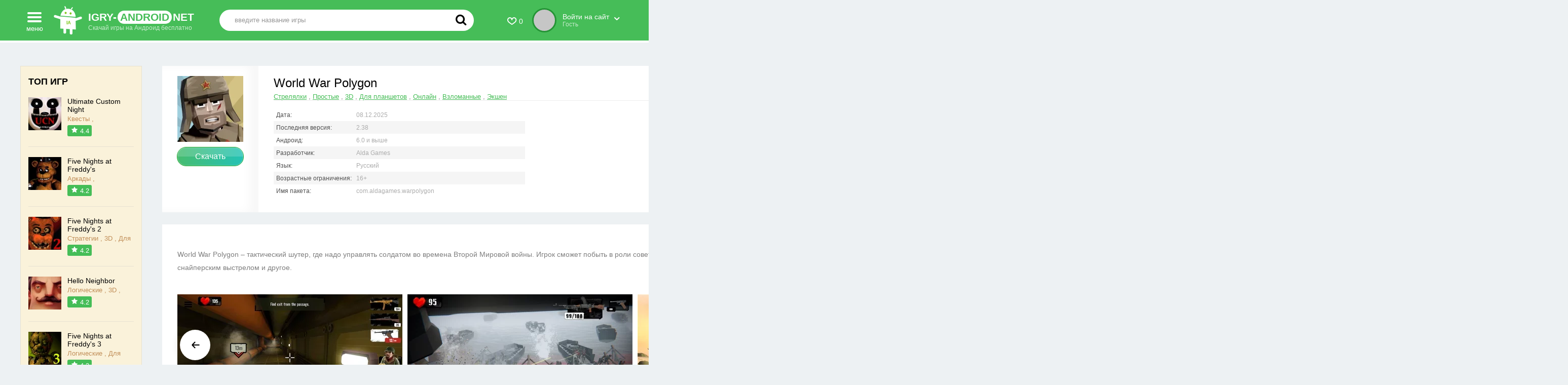

--- FILE ---
content_type: text/html; charset=utf-8
request_url: https://igry-android.net/strelyalki/1222-world-war-polygon.html
body_size: 32919
content:
<!DOCTYPE html>
<html xmlns="http://www.w3.org/1999/xhtml" lang="ru">
<head>
	<meta http-equiv="X-UA-Compatible" content="IE=edge" />
    <meta name="viewport" content="width=device-width, initial-scale=1.0" />
    <title>World War Polygon скачать на Андроид бесплатно на русском языке без регистрации</title>
<meta charset="utf-8">
<meta name="description" content="Скачать игру World War Polygon на телефон или планшет Android самую новую версию APK. World War Polygon – тактический шутер, где надо управлять солдатом во времена Второй Мировой войны. Игрок сможет побыть в роли советского офицера, обороняющего Сталинград, или рядового Союзников, высадившегося в">
<link rel="canonical" href="https://igry-android.net/strelyalki/1222-world-war-polygon.html">
<link rel="preconnect" href="https://igry-android.net/" fetchpriority="high">
<meta property="twitter:title" content="World War Polygon скачать на Андроид бесплатно на русском языке без регистрации">
<meta property="twitter:url" content="https://igry-android.net/strelyalki/1222-world-war-polygon.html">
<meta property="twitter:card" content="summary_large_image">
<meta property="twitter:image" content="https://igry-android.net/uploads/posts/2022-10/world-war-polygon.webp">
<meta property="twitter:description" content="Игра World War Polygon для Андроид имеет следующие особенности: Исторические сражения на обширных локациях. Главные герои защитят Москву, пройдут через Арденны и поучаствуют в осаде Берлина. Разнообразие оружия (пистолеты, штурмовые винтовки, ружья и прочее), которое можно экипировать в начале">
<meta property="og:type" content="article">
<meta property="og:site_name" content="Лучшие игры на Андроид скачать бесплатно на русском языке без регистрации">
<meta property="og:title" content="World War Polygon скачать на Андроид бесплатно на русском языке без регистрации">
<meta property="og:url" content="https://igry-android.net/strelyalki/1222-world-war-polygon.html">
<meta property="og:image" content="https://igry-android.net/uploads/posts/2022-10/world-war-polygon.webp">
<meta property="og:description" content="Игра World War Polygon для Андроид имеет следующие особенности: Исторические сражения на обширных локациях. Главные герои защитят Москву, пройдут через Арденны и поучаствуют в осаде Берлина. Разнообразие оружия (пистолеты, штурмовые винтовки, ружья и прочее), которое можно экипировать в начале">
    
   
    
    <link rel="stylesheet" type="text/css" href="/engine/classes/min/index.php?f=/templates/gamedroid/css/fancy.css&amp;7" />
    <link rel="stylesheet" type="text/css" href="/engine/classes/min/index.php?f=/templates/gamedroid/lazydev/dle_subscribe/assets/dle_subscribe_style.css&amp;7" />
    
    
    
	
	
	
	
	<style>
.full-news-info{background:#fff;margin:0 0 20px;display:flex}
.full-news-info-left{width:190px;text-align:center;-moz-box-shadow:inset -18px 0 18px rgba(0,0,0,.03);-webkit-box-shadow:inset -18px 0 18px rgba(0,0,0,.03);box-shadow:inset -18px 0 18px rgba(0,0,0,.03);padding:20px 0}
.full-news-image{width:130px;height:130px;overflow:hodden;margin:0 auto 10px}
.full-news-image img{width:130px;height:130px}
.full-news-d{cursor:pointer;width:130px;margin:0 auto 20px;height:36px;line-height:36px;-moz-border-radius:18px;-webkit-border-radius:18px;border-radius:18px;border:1px solid #1fa72c;background-image:-moz-linear-gradient(left,#46bc6f 0%,#24c2b5 100%);background-image:-o-linear-gradient(left,#46bc6f 0%,#24c2b5 100%);background-image:-webkit-linear-gradient(left,#46bc6f 0%,#24c2b5 100%);background-image:linear-gradient(left,#46bc6f 0%,#24c2b5 100%);-moz-box-shadow:inset 0 0 2px rgba(252,252,252,.75);-webkit-box-shadow:inset 0 0 2px rgba(252,252,252,.75);box-shadow:inset 0 0 2px rgba(252,252,252,.75);color:#fff;font-size:16px;font-weight:300;position:relative}
.full-news-d:after{content:'';width:100%;height:50%;background:rgba(255,255,255,0.17);position:absolute;left:0;top:0}
.full-news-d:hover{background:#46bd58}
.full-news-fav a span{display:inline-block;vertical-align:top;padding:0 0 0 40px;position:relative;color:#adadad;font-size:12px;line-height:16px;text-align:left}
.full-news-fav a span i{color:#f57d8b;font-size:38px;position:absolute;left:-11px;top:-4px}
.full-news-fav a:hover span{color:#000}
.full-news-fav a:hover span i{color:#ff001e}
.masha_index{display:none!important}
.full-news-info-right{flex:1;padding:20px 30px 30px}
.full-news-title{position:relative;padding:0 230px 0 0;margin:0 0 15px;border-bottom:1px #ededed solid}
.full-news-title h1{color:#000;font-size:24px;font-weight:300;padding:0;margin:0 0 5px}
.full-news-cat a{color:#46bd57;font-size:13px;text-decoration:underline}
.full-news-cat a:hover{color:#828282}
.full-news-title-soc{position:absolute;right:0;top:10px}
.full-news-info-col{display:flex}
.full-news-stat{flex:1}
.stat-line{font-size:12px;color:#acacac;padding:6px 5px 5px;max-width:486px;overflow:hidden;white-space:nowrap;text-overflow:ellipsis}
.stat-line:nth-child(2n){background:#f5f5f5}
.stat-line i{font-style:normal;display:inline-block;vertical-align:top;width:158px;color:#4f4f4f}
.stat-line a{color:#46bd57;font-size:13px;text-decoration:underline}
.stat-line a:hover{color:#828282}
.full-news-rating{width:174px;text-align:center;display:flex;justify-content:center;align-items:center;flex-direction:column}
.rate-box{-moz-border-radius:4px;-webkit-border-radius:4px;border-radius:4px;background:#38bb4c;padding:5px 20px;color:#fff;margin-bottom:12px}
.rate-num{font-size:37px;font-weight:300}
.rate-title{font-size:12px}
.rate-stars{margin-bottom:12px}
.full-news-content{padding:30px;background:#fff;margin:0 0 30px}
.full-news-text{font-size:14px;line-height:22px;color:#7e7e7e;margin:16px 0 40px}
.full-news-text img{max-width:100%;margin-bottom:20px}
.full-news-text a,.ftl a{color:#38bb4c;text-decoration:underline}
.full-news-text a:hover,.ftl a:hover{color:#000}
.full-news-text p{padding:0;margin:0 0 20px;line-height:26px}
.full-news-text h1,.full-news-text h2{color:#0a0a0a;font-size:20px;font-weight:500;margin:10px 0 20px;padding:0}
.full-news .toggle-shad{background:#fff;background:-moz-linear-gradient(0deg,rgba(255,255,255,1) 0%,rgba(255,255,255,0) 100%);background:-webkit-linear-gradient(0deg,rgba(255,255,255,1) 0%,rgba(255,255,255,0) 100%);background:linear-gradient(0deg,rgba(255,255,255,1) 0%,rgba(255,255,255,0) 100%);filter:progid:DXImageTransform.Microsoft.gradient(startColorstr="#fff",endColorstr="#fff",GradientType=1)}
.sld-hidden{height:0;overflow:hidden}
.full-news-tabs{margin:0 0 30px}
.full-news-tabs .index-tabs{margin:0 0 10px}
.full-news-tabs .index-tabs span{cursor:pointer;padding:0 20px;height:32px;line-height:32px;display:inline-block;vertical-align:top;margin:0 5px 0 0;border:1px solid #dedede;-moz-border-radius:3px;-webkit-border-radius:3px;border-radius:3px;background:#fff;color:#bebebe;font-size:14px}
.full-news-tabs .index-tabs span:hover{opacity:.8}
.full-news-tabs span.active-ttab{background:#38bb4c;border:1px solid #38bb4c;color:#fff}
.full-news-tabs .tt-panel{position:relative}
.slider-block{position:relative}
.sld1{width:880px;margin:0 0 10px}
.swiper-scrollbar{position:relative;left:0;bottom:0;z-index:50;height:10px;width:100%;background:#f2f2f2;-moz-border-radius:5px;-webkit-border-radius:5px;border-radius:5px;cursor:pointer}
.swiper-scrollbar-drag{background:#cdeeeb;background:#38bb4c}
.swiper-scrollbar-drag:hover{background:#38bb4c}
.gal-item{overflow:hidden}
.gal-item img{max-height:250px}
.slider-block-nav{position:absolute;right:0;top:-44px}
.slider-block-nav > div{cursor:pointer;display:inline-block;vertical-align:top;height:32px;width:34px;text-align:center;line-height:32px;margin:0 0 0 4px;border:1px solid #dedede;-moz-border-radius:3px;-webkit-border-radius:3px;border-radius:3px;color:#bebebe;font-size:14px;outline:none}
.slider-block-nav > div:hover{background:#f5f5f5}
.full-news-video{position:relative;padding-bottom:56.25%;height:0;overflow:hidden}
.full-news-video iframe,.full-news-video embed,.full-news-video object{position:absolute;top:0;left:0;width:100%!important;height:100%!important}
.full-news-casche{margin:0 -30px 40px;padding:30px 30px 20px;background:#ecfffa;border-top:1px #abdbbd dashed;border-bottom:1px #abdbbd dashed}
.full-news-casche-title{color:#000;font-size:18px;font-weight:300;margin:0 0 20px}
.full-news-download-title{color:#000;font-size:18px;font-weight:300;margin:0 0 15px;display:flex;justify-content:space-between}
.full-news-download-title h2{font-size:22px;font-weight:300;margin:0;padding:0;display:inline}
.full-news-download-title > span:first-child{margin-right:15px;flex:1}
.vericon-t{height:18px;line-height:18px;color:#116b5d;font-size:12px;font-weight:500;padding:0 15px 0 0}
.vericon{width:16px;height:16px;border:1px solid #ddd;background:#f4f4f4;-moz-border-radius:100%;-webkit-border-radius:100%;border-radius:100%;position:relative;display:inline-block;vertical-align:top;margin:0 5px 0 0}
.vericon i{color:#818181;font-size:12px;position:absolute;left:-0.5px;display:block}
.download-link{border:1px solid #1fa72c;-moz-border-radius:26px;-webkit-border-radius:26px;border-radius:26px;-moz-box-shadow:inset 0 0 2px rgba(252,252,252,.75);-webkit-box-shadow:inset 0 0 2px rgba(252,252,252,.75);box-shadow:inset 0 0 2px rgba(252,252,252,.75);display:flex;background-image:-moz-linear-gradient(left,#46bc6f 0%,#24c2b5 100%);background-image:-o-linear-gradient(left,#46bc6f 0%,#24c2b5 100%);background-image:-webkit-linear-gradient(left,#46bc6f 0%,#24c2b5 100%);background-image:linear-gradient(left,#46bc6f 0%,#24c2b5 100%);justify-content:space-between;align-items:center;padding:7px;position:relative;margin:0 0 7px}
.download-link:after{content:'';display:block;-moz-border-radius:26px 26px 0 0;-webkit-border-radius:26px 26px 0 0;border-radius:26px 26px 0 0;background:rgba(255,255,255,0.13);height:50%;width:100%;position:absolute;left:0;top:0}
.download-link-size{height:34px;line-height:34px;-moz-border-radius:17px;-webkit-border-radius:17px;border-radius:17px;background:#fff;color:#5f5f5f;font-size:13px;padding:0 15px 0 10px}
.download-link-size i{color:#45bd73;font-size:14px}
.download-link-extension {height: 34px;line-height: 34px;border-radius: 17px;background: #fff;color: #5f5f5f;font-size: 13px;padding: 0 10px;}
.download-link-title{flex:1;padding:0 10px;color:#fff;font-size:16px}
.download-link-info{color:#116b5d;font-size:13px;margin-right: 10px;}
.fhelp_apk,.fhelp_apks,.fhelp_xapk,.fhelp_kesh{cursor:pointer}
.fhelp_apk:hover,.fhelp_apks:hover,.fhelp_xapk:hover,.fhelp_kesh:hover{background:#f5f5f5}
/*===virustotal===*/
.vt-check-info {text-align: left;}
.vt-check-info span, .vt-check-info span a {color: #116b5d; border-bottom: 1px dashed #116b5d; font-weight: 500; font-size: 12px;}
.vt-check-info span {margin-bottom: 5px;display: inline-block;}
.vt-get-stat {text-decoration: underline; cursor: pointer; height: 18px; line-height: 18px; color: #818181; font-size: 12px; font-weight: 500; text-align: center; margin-right: 16px;}
.full-news-download {margin: 0 0 10px 0;}
.vt-get-stat1 {text-decoration: none; cursor: pointer; height: 18px; line-height: 18px; color: #818181; font-size: 12px; font-weight: 500; padding: 0 15px 0 0; text-align: center; margin: 0 0 20px 0;}
/*===end virustotal===*/
/*===architecture===*/
.min-vers {color: #f2efef; font-size: 12px; display: block;}
.mv-right {margin-right: 10px;}
/*===end architecture===*/
/*===permission======*/
.apk-tabs {display: flex;flex-wrap: wrap;font-size: 12px;font-weight: 500;color: #707070;}
.apk-tabs i {display: inline-block;margin-right: 5px;color: #707070;font-size: 12px;}
.perm-info, .virus-info {display: none;margin-bottom: 16px;font-size: 12px;color: #707070;line-height: 1.3;}
.apk-permission-btn {cursor: pointer;text-decoration: underline;margin-right: 16px;}
/*===permission======*/
/*===FileRating======*/
.f-rating{display:flex;align-items:center}
.f-rating-bar{display:flex;height:7px;background:#eee;width:130px;margin:0 8px;border-radius:4px;overflow:hidden}
.f-rating-plus span{font-size:14px}
.f-rating-plus,.f-rating-minus{display:flex;align-items:center}
.f-rating-minus span{font-size:14px}
.f-rating-minus{font-size:22px;color:#f57d8b;padding:5px 0 0}
.f-rating-plus{color:#46bd58;font-size:22px;padding-top:2px}
.f-rating-bar-plus{background:#46bd58;height:7px}
.f-rating-bar-minus{height:7px;background:#f57d8b}
.apk-tabs-frating{display:flex;align-items:baseline;justify-content:space-between;margin:8px 0 16px}
.f-rating-area{display:flex;align-items:center}
.f-rating-q{font-weight:500}
/*===FileRating======*/
.full-news-soc{height:24px;line-height:24px;color:#818181;font-size:13px;display:flex;margin:30px 0 25px 0}
.full-news-soc > div:first-child{margin-right:15px}
.full-news-soc-text{margin-right:10px}
.full-news-ll{margin:30px 0 0 0}
.full-news-ll a{display:inline-block;vertical-align:top;height:30px;line-height:30px;padding:0 6px;-moz-border-radius:20px;-webkit-border-radius:20px;border-radius:10px;color:#7c7c7c;font-size:13px;margin:0 10px 10px 0;border:1px solid #eaeaea}
.full-news-ll a.glink{border:1px solid #eaeaea;background:#fff url(/templates/gamedroid/images/google_play-icon.svg) 25px center no-repeat;background-size:auto 50%;padding-left:55px}
.full-news-ll a.glink:hover{background-color:#dcf6d3;border:1px #c7e0be solid}
.full-news-ll a.oldlink{border:1px solid #cae4dd;background:#ebfff9;color:#7c7c7c}
.full-news-ll a.oldlink:hover{background:#d4ebe5;-moz-box-shadow:inset 0 0 2px rgba(252,252,252,.75);-webkit-box-shadow:inset 0 0 2px rgba(252,252,252,.75);box-shadow:inset 0 0 2px rgba(252,252,252,.75)}
.full-news-ll a.helplink:hover{background:#f5f5f5}
.full-news-lll{margin-left:20px}
.full-news-lll a{display:inline-block;vertical-align:top;height:40px;line-height:40px;padding:0 25px;-moz-border-radius:20px;-webkit-border-radius:20px;border-radius:20px;color:#7c7c7c;font-size:13px;border:1px solid #eaeaea}
.full-news-lll a:first-child{margin-left:0}
.full-news-lll a.glink{border:1px solid #eaeaea;background:#fff url(/templates/gamedroid/images/google_play-icon.svg) 25px center no-repeat;background-size:auto 50%;padding-left:55px}
.full-news-lll a.glink:hover{background-color:#dcf6d3;border:1px #c7e0be solid}
.full-news-lll a.oldlink{border:1px solid #cae4dd;background:#ebfff9;color:#7c7c7c}
.full-news-lll a.oldlink:hover{background:#d4ebe5;-moz-box-shadow:inset 0 0 2px rgba(252,252,252,.75);-webkit-box-shadow:inset 0 0 2px rgba(252,252,252,.75);box-shadow:inset 0 0 2px rgba(252,252,252,.75)}
.full-news-lll a.uploadlink{border:1px solid #e5e3de;background:#fff9eb}
.full-news-lll a.uploadlink:hover{background:#ffead1}
.full-news-lll a.helplink:hover{background:#f5f5f5}
.old-hidden{display:none;padding:10px 0 20px}
.help-hidden{display:none;padding:10px 0 0}
.active-ll{background:#38bb4c!important;border:1px solid #38bb4c!important;color:#fff!important}
.comment-block{-moz-border-radius:5px;-webkit-border-radius:5px;border-radius:5px;background:#fff;padding:30px;margin:0 0 30px}
.comment-block-title{color:#000;font-size:24px;font-weight:300;margin:0 0 15px; display: flex; justify-content: space-between; flex-wrap: wrap;}
.comments-intro{color:#8f8f8f;font-size:13px;line-height:18px;padding:25px;border:1px #e1e1e1 dashed;margin:0 0 25px}
.comments-intro a{color:#4dbb5e;border-bottom:1px #4dbb5e solid}
.comments-intro a:hover{color:#000;border-bottom:1px #000 solid}
.comment-block-content .gray-theme.fr-toolbar.fr-top{display:none}
.comment-block-content .gray-theme.fr-box.fr-basic .fr-element,#comments{border:1px solid #e4e4e4;background:#fff;padding:20px!important;color:#c8c8c8;outline:none;font-family:'Arial',sans-serif!important}
.comment-block-content .gray-theme.fr-box.fr-basic.fr-top .fr-wrapper,#comments{-webkit-box-shadow:none;-moz-box-shadow:none;box-shadow:none}
.comment-block-content .gray-theme.fr-box.fr-basic .fr-element:after{content:'текст комментария';position:absolute;margin-top:-20px;color:#c8c8c8}
.csc:after{display:none}
.tt-panel{display:none}
.title_spoiler{position:relative;padding:0;margin:0}
.title_spoiler a:last-child{background:url(/templates/gamedroid/images/title_spoiler.jpg) left top repeat-x;display:block;line-height:24px;padding:0 10px 0 30px;text-decoration:none;color:#3b3b3b;font-weight:700;border-radius:5px;-webkit-border-radius:5px;-moz-border-radius:5px;height:24px}
.title_spoiler img{position:absolute;left:5px;top:27px}
.title_spoiler svg{vertical-align:middle;margin-top:-4px;margin-right:7px;height:16px;width:16px}
.text_spoiler{border:1px #ececec solid;padding:10px;border-radius:5px;-webkit-border-radius:5px;-moz-border-radius:5px;margin:-5px 0 0}
.mass_comments_action{display:none}
#vk_groups,#vk_groups iframe{width:100%!important}
.comments-block{text-align:left}
.comments-block-title{color:#000;font-size:18px;margin:0 0 20px}
.comments-tree-list{padding:0;margin:0}
.comments-tree-list li{list-style-type:none;margin:0;padding:0}
.comments-tree-list ol{background:url(/templates/gamedroid/images/comments-tree.png) 10px top no-repeat;padding:0 0 0 45px}
.mcom-item-group{display:inline-block;vertical-align:top;position:relative;top:13px;color:#afafaf;font-size:11px;height:22px;line-height:22px;padding:0 10px;background:#fff;-moz-border-radius:12px;-webkit-border-radius:12px;border-radius:12px;border:1px solid #e5e5e5;left:-5px}
.com-item .mcom-content{display:flex;justify-content:space-between;align-items:center;flex-wrap:wrap}
.com-item-left{flex:1;padding-right:50px}
.com-item-right{display:flex;justify-content:center;align-items:center}
.com-item-right a{color:#bebebe;font-size:14px}
.com-item-right a:hover{color:#4dbb5e}
.com-item-right a:first-child:hover{color:red}
.com-reting{padding:0 10px;color:#4dbb5d;font-size:13px;font-weight:500}
.comments-item-links{font-size:11px;padding:10px 0 0;width:100%}
.comments-item-links a{color:#adbbc2;margin-right:10px;border-bottom:1px #adbbc2 solid}
.comments-item-links a:hover{color:#000;border-bottom:1px #adbbc2 solid}
.quote{background:#e3f7d2;border: 2px #bddcaa dashed;padding: 20px 10px 20px 50px;color:#1c5612;clear:both;border-radius:3px;-webkit-border-radius:3px;-moz-border-radius:3px;margin:0 0 10px;font-size:13px;position: relative;}
.quote a{color:#000}
.quote:before {content: "\2714";position: absolute;font-size: 24px;left: 20px;top: 10px;color: #1c5612;}
.video {position: relative;padding-bottom: 56.25%;height: 0;overflow: hidden;margin: 0 0 15px 0;}
.video iframe {position: absolute;top: 0;left: 0;width: 100% !important;height: 100% !important;}
.video-slide{position:relative;background-size:cover;width:250px!important;height:200px;overflow:hidden}
.video-slide2{width:250px!important;height:200px;overflow:hidden;display:flex;flex-direction:column;justify-content:center;align-items:center;background:#eff3f0}
.video-slide2 > a img{max-height:110px}
.video-open{height:40px;border-radius:29px;cursor:pointer;bottom:18px;background-image:linear-gradient(90deg,#46bd58 0%,#46bd58 100%);display:flex;justify-content:center;align-items:center;line-height:40px;box-sizing:border-box;color:#fff;font-size:14px;padding:0 20px;margin:15px 0 0}
.video-open i{display:block;width:24px;height:24px;background:url("data:image/svg+xml,%3Csvg width='24' height='24' viewBox='0 0 24 24' fill='none' xmlns='http://www.w3.org/2000/svg'%3E%3Cpath d='M9.00014 17.88V6.71004C8.99898 6.51141 9.05701 6.31695 9.16681 6.15143C9.27661 5.98591 9.43321 5.85684 9.61666 5.78067C9.8001 5.7045 10.0021 5.68469 10.1968 5.72376C10.3916 5.76283 10.5703 5.85901 10.7101 6.00004L16.2902 11.59C16.4764 11.7774 16.5809 12.0309 16.5809 12.295C16.5809 12.5592 16.4764 12.8127 16.2902 13L10.7101 18.59C10.5703 18.7311 10.3916 18.8272 10.1968 18.8663C10.0021 18.9054 9.8001 18.8856 9.61666 18.8094C9.43321 18.7332 9.27661 18.6042 9.16681 18.4387C9.05701 18.2731 8.99898 18.0787 9.00014 17.88Z' fill='%23fff'/%3E%3C/svg%3E%0A") center center no-repeat;margin:0}
.video-open:hover{background:#1bc935}
.ttslider{position:relative;margin:0 0 30px}
.ttslider-wrap{overflow:hidden;width:100%}
.ttslider-src{position:relative;width:100%;height:100%;z-index:1;display:flex;transition-property:transform;box-sizing:content-box;align-items:flex-end;justify-content:flex-start;transition-duration:300ms}
.ttslider-item{flex-shrink:0;position:relative;transition-property:transform;margin-right:10px;height:200px!important}
.ttslider-item:last-child{margin-right:0}
.ttslider-item img{height:100%}
.ttslider-item a:not(.video-open),.ttslider-item img,span.ltop-image{display:block}
.ttslider-right,.ttslider-left{box-shadow:0 0 18px 0 rgba(0,0,0,0.19);width:60px;height:60px;border-radius:100%;position:absolute;right:5px;top:calc(50% - 30px);background:#fff;opacity:.9;cursor:pointer;z-index:222}
.ttslider-left{right:auto;left:5px;transform:rotate(180deg)}
.ttslider-right:after,.ttslider-left:after{background:url("data:image/svg+xml,%3Csvg width='24' height='24' viewBox='0 0 24 24' fill='none' xmlns='http://www.w3.org/2000/svg'%3E%3Cpath d='M18.0001 11.9999C17.9952 11.4738 17.7832 10.9708 17.4101 10.5999L13.1201 6.29995C12.9327 6.1137 12.6792 6.00916 12.4151 6.00916C12.1509 6.00916 11.8974 6.1137 11.7101 6.29995C11.6163 6.39291 11.5419 6.50351 11.4912 6.62537C11.4404 6.74723 11.4143 6.87794 11.4143 7.00995C11.4143 7.14196 11.4404 7.27266 11.4912 7.39452C11.5419 7.51638 11.6163 7.62698 11.7101 7.71995L15.0001 10.9999H5.00006C4.73484 10.9999 4.48049 11.1053 4.29295 11.2928C4.10542 11.4804 4.00006 11.7347 4.00006 11.9999C4.00006 12.2652 4.10542 12.5195 4.29295 12.707C4.48049 12.8946 4.73484 12.9999 5.00006 12.9999H15.0001L11.7101 16.2899C11.5218 16.4769 11.4154 16.731 11.4145 16.9964C11.4136 17.2618 11.5181 17.5166 11.7051 17.7049C11.892 17.8932 12.1462 17.9996 12.4115 18.0005C12.6769 18.0014 12.9318 17.8969 13.1201 17.7099L17.4101 13.4099C17.7856 13.0366 17.9978 12.5295 18.0001 11.9999Z' fill='%23000'/%3E%3C/svg%3E%0A") center center no-repeat;background-size:26px auto;display:block;width:100%;height:100%;content:''}
.ttslider-right:hover,.ttslider-left{opacity:1}
.form-line-tt{margin:0 0 15px}
.form-line-tt-left{display:inline-block;vertical-align:top;margin:0 10px 0 0;padding:5px 0 0}
.form-line-tt-right{display:inline-block;vertical-align:top}
.form-line-com{display:inline-block;vertical-align:top;width:180px;margin:0 20px 10px 0}
.form-line-tt input,.form-line-com input{border:1px solid #e4e4e4;background:#fff;color:#c8c8c8;font-size:13px;height:38px;line-height:38px;padding:0 20px;margin:0;box-sizing:border-box;-moz-box-sizing:border-box;-webkit-box-sizing:border-box}
.form-line-tt input::-webkit-input-placeholder,.form-line-com input::-webkit-input-placeholder{color:#c8c8c8}
.form-line-tt input:-ms-input-placeholder,.form-line-com input:-ms-input-placeholder{color:#c8c8c8}
.form-line-tt input::placeholder,.form-line-com input::placeholder{color:#c8c8c8}
#comments::placeholder{color:#c8c8c8}
#comments:focus::placeholder{color:transparent}
#comments_list.c-load {background:#fff;text-align:center;padding:20px}
.form-line-com input{width:100%}
.form-line-tt textarea{border:1px solid #e3e3e3;background:#e9e9e9;-moz-box-shadow:inset 0 0 5px rgba(0,0,0,.05);-webkit-box-shadow:inset 0 0 5px rgba(0,0,0,.05);box-shadow:inset 0 0 5px rgba(0,0,0,.05);color:#5c5c5c!important;-moz-border-radius:3px;-webkit-border-radius:3px;border-radius:3px;padding:7px 10px!important;margin:0}
.form-submit-block-tt{margin:0 0 10px;padding:10px 0}
.form-button-tt:hover{background:#f1f1f1;-moz-box-shadow:inset 0 -9px 18px rgba(0,0,0,.06),0 1px 1px rgba(255,255,255,.75);-webkit-box-shadow:inset 0 -9px 18px rgba(0,0,0,.06),0 1px 1px rgba(255,255,255,.75);box-shadow:inset 0 -9px 18px rgba(0,0,0,.06),0 1px 1px rgba(255,255,255,.75)}
.form-button-tt{cursor:pointer;width:130px;margin:0 auto;height:36px;line-height:34px;-moz-border-radius:18px;-webkit-border-radius:18px;border-radius:18px;border:1px solid #1fa72c;background-image:-moz-linear-gradient(left,#46bc6f 0%,#24c2b5 100%);background-image:-o-linear-gradient(left,#46bc6f 0%,#24c2b5 100%);background-image:-webkit-linear-gradient(left,#46bc6f 0%,#24c2b5 100%);background-image:linear-gradient(left,#46bc6f 0%,#24c2b5 100%);-moz-box-shadow:inset 0 0 2px rgba(252,252,252,.75);-webkit-box-shadow:inset 0 0 2px rgba(252,252,252,.75);box-shadow:inset 0 0 2px rgba(252,252,252,.75);color:#fff;font-size:16px;font-weight:300;position:relative}
.form-button-tt:after{content:'';width:100%;height:50%;background:rgba(255,255,255,0.17);position:absolute;left:0;top:0}
.form-button-tt:hover{background:#46bd58}
.add-comment-title{font-size:18px;margin:0 0 10px;padding:0 0 10px;border-bottom:1px #ccc solid}
.add-comment .form-line-tt-left{width:80px}
.ui-dialog{border:1px solid #ededed;background:#fff;text-align:left;color:#616161;font-size:16px;-moz-box-shadow:0 0 18px rgba(0,0,0,.14);-webkit-box-shadow:0 0 18px rgba(0,0,0,.14);box-shadow:0 0 18px rgba(0,0,0,.14);z-index:2}
.ui-dialog-titlebar{border-bottom:1px solid #ededed;padding:10px 20px;position:relative;cursor:move}
.ui-dialog-titlebar-close{background:url(/templates/gamedroid/images/close.png) left top no-repeat;width:32px;height:30px;right:5px;top:5px;font-size:0;display:block;position:absolute;transition:all .3s ease;-webkit-transition:all .3s ease;-o-transition:all .3s ease;-moz-transition:all .3s ease;opacity:.6;overflow:hidden;line-height:35px;text-indent:-100px}
.ui-dialog-titlebar-close:hover{-moz-transform:rotate(360deg);-ms-transform:rotate(360deg);-webkit-transform:rotate(360deg);-o-transform:rotate(360deg);transform:rotate(360deg);opacity:1}
.ui-dialog-content{padding:15px}
.ui-dialog-buttonset{background:#fafafa;height:47px;position:relative;border-top:1px #f2f2f2 solid;padding:13px 5px 0 0;text-align:right}
.ui-dialog-buttonset button{display:inline-block;margin:0 0 0 5px;padding:8px 10px;background:#e6e6e6;color:#6b6b6b;font-size:13px;border:0;cursor:pointer;-moz-border-radius:3px;-webkit-border-radius:3px;border-radius:3px}
.ui-dialog-buttonset button:hover{background:#ff9e2b;color:#fff}
.dle-popup-newpm .ui-dialog-content{padding:20px;font-size:14px}
.user-card-tt{padding:14px 0 0 140px;position:relative;min-height:115px}
#dleprofilepopup{height:auto!important}
.user-card-tt-left{position:absolute;left:10px;width:100px;top:10px;z-index:888}
.user-card-tt-image{border:3px solid #fff;-moz-box-shadow:0 0 8px rgba(0,0,0,.17);-webkit-box-shadow:0 0 8px rgba(0,0,0,.17);box-shadow:0 0 8px rgba(0,0,0,.17);-moz-border-radius:100px;-webkit-border-radius:100px;border-radius:100px;width:100px;height:100px;margin:0 0 5px;background:#e2e2e2}
.user-card-tt-image img{width:100px;height:100px;-moz-border-radius:100px;-webkit-border-radius:100px;border-radius:100px}
.user-card-tt-status{text-align:center;font-size:14px;margin-left:3px}
.user-card-tt-right{font-size:13px}
.user-card-tt-info-left{margin:0 5px 0 0}
.user-card-tt-info-line{color:#8b8b8b}
.user-card-tt-info-line:first-child{margin:0 0 10px}
.user-card-tt-info-line span{color:#000}
.user-card-tt-info-line i{color:#3b90cb;font-style:normal}

.rating{width:130px;height:24px}
.unit-rating{list-style:none;margin:0;padding:0;width:130px;height:24px;position:relative;background-image:url(/templates/gamedroid/dleimages/rating.png);background-position:top left;background-repeat:repeat-x}
.unit-rating li{text-indent:-90000px;padding:0;margin:0;float:left}
.unit-rating li a{display:block;width:24px;height:24px;text-decoration:none;text-indent:-9000px;z-index:17;position:absolute;padding:0}
.unit-rating li a:hover{background-image:url(/templates/gamedroid/dleimages/rating.png);background-position:left center;z-index:2;left:0}
.unit-rating a.r1-unit{left:0}
.unit-rating a.r1-unit:hover{width:26px}
.unit-rating a.r2-unit{left:26px}
.unit-rating a.r2-unit:hover{width:52px}
.unit-rating a.r3-unit{left:52px}
.unit-rating a.r3-unit:hover{width:78px}
.unit-rating a.r4-unit{left:78px}
.unit-rating a.r4-unit:hover{width:104px}
.unit-rating a.r5-unit{left:104px}
.unit-rating a.r5-unit:hover{width:130px}
.unit-rating li.current-rating{background-image:url(/templates/gamedroid/dleimages/rating.png);background-position:left bottom;position:absolute;height:24px;display:block;text-indent:-9000px;z-index:1}
.bbcodes{background-color:#fff;border:1px solid #e0e0e0;font-size:11px;font-family:tahoma;height:20px;background-repeat:repeat-x;font-weight:700}
.com-item .save-buttons .bbcodes{color:#000;cursor:pointer}
.bbcodes_poll{background-color:#fff;border:1px solid #e0e0e0;color:#fff;font-size:11px;font-family:tahoma;width:120px;height:20px;background-repeat:repeat-x;font-weight:700}

.navigation{clear:both;padding:20px 0 10px;text-align:center;width:100%;margin:0 0 40px}
.navigation-center{display:inline-block;vertical-align:top}
.navigation-center a{display:inline-block;vertical-align:top;width:40px;height:40px;text-align:center;line-height:40px;-moz-border-radius:100%;-webkit-border-radius:100%;border-radius:100%;background:#fff;font-size:13px;color:#818181;font-weight:500;margin:0 3px 10px}
.navigation-center a:hover{color:#fff;background:#4dbb5e}
.navigation-center span{display:inline-block;vertical-align:top;width:40px;height:40px;text-align:center;line-height:40px;-moz-border-radius:100%;-webkit-border-radius:100%;border-radius:100%;font-size:13px;color:#818181;font-weight:500;background:#dae2e6;margin:0 3px 10px}
.load-news{display:inline-block;vertical-align:top;cursor:pointer;height:40px;line-height:40px;padding:0 80px;-moz-border-radius:20px;-webkit-border-radius:20px;border-radius:20px;background-image:-moz-linear-gradient(left,#46bc6f 0%,#24c2b5 100%);background-image:-o-linear-gradient(left,#46bc6f 0%,#24c2b5 100%);background-image:-webkit-linear-gradient(left,#46bc6f 0%,#24c2b5 100%);background-image:linear-gradient(left,#46bc6f 0%,#24c2b5 100%);color:#fff;font-size:14px;font-weight:500}
.load-news:hover{background:#46bd58}
.alert-load{position:fixed;left:0;top:0;width:100%;height:100%;z-index:99999;background:rgba(255,255,255,0.8);display:flex;align-items:center;justify-content:center;color:#000;font-weight:300;font-size:24px}
.nopages{padding:30px;text-align:center;color:#000;font-weight:300;font-size:24px}

.toggle-shad{background:#edf1f3;background:-moz-linear-gradient(0deg,rgba(237,241,243,1) 0%,rgba(237,241,243,0) 100%);background:-webkit-linear-gradient(0deg,rgba(237,241,243,1) 0%,rgba(237,241,243,0) 100%);background:linear-gradient(0deg,rgba(237,241,243,1) 0%,rgba(237,241,243,0) 100%);filter:progid:DXImageTransform.Microsoft.gradient(startColorstr="#edf1f3",endColorstr="#edf1f3",GradientType=1);position:absolute;left:0;bottom:0;z-index:222;height:90px;width:100%}
.site-info-text2 .toggle-shad{display:none}
.toggle-text{overflow:hidden;position:relative}
.toggle-text-btn{position:absolute;left:50%;bottom:0;width:40px;height:40px;line-height:40px;text-align:center;color:#fff;-moz-border-radius:100%;-webkit-border-radius:100%;border-radius:100%;margin:0 0 0 -20px;background:#46bd58;font-size:24px;cursor:pointer}
.toggle-text-btn:hover{background:#40cdbc}

.full-news-text ul,.full-page-text ul{margin:0 0 20px;padding:0}
.full-news-text ul li,.full-page-text ul li{list-style-type:none;display:block;padding:0 0 6px 25px;margin:0;position:relative}
.full-news-text ul li:after,.full-page-text ul li:after{width:8px;height:8px;-moz-border-radius:100%;-webkit-border-radius:100%;border-radius:100%;background:#46bd58;position:absolute;left:0;top:7px;content:'';display:block}
.full-news-text ol,.full-page-text ol{margin:0 0 20px;padding:0;counter-reset:listitem}
.full-news-text ol li,.full-page-text ol li{list-style-type:none;display:block;padding:0 0 6px 33px;margin:0;position:relative}
.full-news-text ol li:before,.full-page-text ol li:before{counter-increment:listitem;content:counters(listitem, '') '';width:20px;height:20px;background:#46bd58;position:absolute;-moz-border-radius:100%;-webkit-border-radius:100%;border-radius:100%;left:0;top:0;display:block;font-size:12px;color:#fff;text-align:center;line-height:21px}

bb-pane h1{font-size:36px;margin-top:5px;margin-bottom:5px}
.bb-pane h2{font-size:30px;margin-top:5px;margin-bottom:5px}
.bb-pane h3{font-size:24px;margin-top:5px;margin-bottom:5px}
.bb-pane h4{font-size:18px;margin-top:5px;margin-bottom:5px}
.bb-pane h5{font-size:14px;margin-top:5px;margin-bottom:5px}
.bb-pane h6{font-size:12px;margin-top:5px;margin-bottom:5px}
.bb-pane-dropdown{position:absolute;top:100%;left:0;z-index:1000;display:none;float:left;min-width:180px;padding:5px 0;margin:2px 0 0;list-style:none;font-size:11px;border:1px solid rgba(0,0,0,0.15);border-radius:4px;background:#fff;-webkit-box-shadow:0 1px 2px #dadada;-moz-box-shadow:0 1px 2px #dadada;box-shadow:0 1px 2px #dadada}
.bb-pane-dropdown > li > a{display:block;padding:3px 10px;clear:both;font-weight:400;line-height:1.42857;color:#333;white-space:nowrap}
.bb-pane-dropdown > li > a:hover,.bb-pane-dropdown > li > a:focus{text-decoration:none;color:#262626;background-color:#f5f5f5}
.bb-pane-dropdown .color-palette div .color-btn{width:17px;height:17px;padding:0;margin:0;border:1px solid #fff;cursor:pointer}
.bb-pane-dropdown .color-palette{padding:0 5px}
.bb-editor textarea{-moz-box-sizing:border-box;-webkit-box-sizing:border-box;box-sizing:border-box;padding:2px;border:1px solid #d7d7d7;width:100%;-webkit-box-shadow:inset 0 1px 1px rgba(0,0,0,0.075);box-shadow:inset 0 1px 1px rgba(0,0,0,0.075);-webkit-transition:border-color ease-in-out 0.15s,box-shadow ease-in-out .15s;transition:border-color ease-in-out 0.15s,box-shadow ease-in-out .15s;margin-top:-1px}
.editorcomm .bb-editor{width:565px}
.editorcomm .bb-editor textarea{height:200px}
.clr{clear:both}
.quick-edit-text{padding:.4em;width:350px}
.quick-edit-textarea{height:250px;box-sizing:border-box;padding:2px;border:1px solid #d7d7d7;width:100%;box-shadow:inset 0 1px 1px rgba(0,0,0,0.075);-webkit-transition:border-color ease-in-out 0.15s,box-shadow ease-in-out .15s;transition:border-color ease-in-out 0.15s,box-shadow ease-in-out .15s}
.clr{clear:both}
#marker-bar,#txtselect_marker{display:block;visibility:hidden;position:absolute;z-index:1200;opacity:0;-webkit-transition:opacity .4s,visibility .1s linear .4s;-moz-transition:opacity .4s,visibility .1s linear .4s;-o-transition:opacity .4s,visibility .1s linear .4s;transition:opacity .4s,visibility .1s linear .4s}
#txtselect_marker{cursor:pointer;background:url(../dleimages/marker.png) -0 -0 no-repeat}
#txtselect_marker:hover{background-position:-0 -32px}
#marker-bar{border:1px solid #ccc;border-radius:15px;background:#fff;padding:5px 10px;cursor:default;box-shadow:0 0 4px #ccc}
#marker-bar.show{-webkit-transition:opacity .4s,visibility 0;-moz-transition:opacity .4s,visibility 0;-o-transition:opacity .4s,visibility 0;transition:opacity .4s,visibility 0;opacity:1;visibility:visible}
#txtselect_marker.show{visibility:visible;width:32px;height:32px;-webkit-transition:opacity .4s,visibility 0;-moz-transition:opacity .4s,visibility 0;-o-transition:opacity .4s,visibility 0;transition:opacity .4s,visibility 0;opacity:1}
#marker-bar .masha-social,#marker-bar .masha-marker{cursor:pointer;display:block;margin:0 5px;float:left}
#marker-bar .masha-marker{line-height:1em;color:#aaa;border-bottom:1px dotted #aaa;margin-right:10px}
#marker-bar .masha-marker:hover{color:#ea3e26;border-color:#ea3e26}
.main-block--dev .content-block{display:flex;justify-content:space-between;flex-wrap:wrap}
.download_oldpm{display:flex;flex-wrap:wrap;flex-direction:column}
</style>
	
	<style>
 @font-face {
      font-family: 'fontello';
      src: url('/templates/gamedroid/inc/fontello.eot?34627108');
      src: url('/templates/gamedroid/inc/fontello.eot?34627108#iefix') format('embedded-opentype'),
           url('/templates/gamedroid/inc/fontello.woff?34627108') format('woff'),
           url('/templates/gamedroid/inc/fontello.ttf?34627108') format('truetype'),
           url('/templates/gamedroid/inc/fontello.svg?34627108#fontello') format('svg');
      font-weight: normal;font-style: normal; font-display: swap;
    }
    [class^="iconf-"]:before, [class*=" iconf-"]:before {
      font-family:"fontello";font-style:normal;font-weight:normal;speak:never;display:inline-block;text-decoration:inherit;width:1em;margin-right:.2em;text-align:center;font-variant:normal;text-transform:none;line-height:1em;margin-left:.2em;-webkit-font-smoothing:antialiased;-moz-osx-font-smoothing:grayscale;
    }
	
.iconf-plus-squared:before{content:'\f0fe'}
.iconf-minus-squared:before{content:'\f146'}
.iconf-youtube-1:before{content:'\55'}
.iconf-youtube:before{content:'\f167'}
.iconf-heart-broken:before{content:'\f028'}
.iconf-heart-3:before{content:'\2665'}
	
.iconf-plus-squared-1:before{content:'\229e'}
.iconf-minus-squared-1:before{content:'\229f'}
.iconf-menu:before{content:'\e800'}
.iconf-star-filled:before{content:'\e801'}
.iconf-star-4:before{content:'\e801'}
.iconf-info-1:before{content:'\e802'}
.iconf-arrows-cw:before{content:'\e803'}
.iconf-help-circled-alt:before{content:'\e804'}
.iconf-heart-1:before{content:'\e805'}
.iconf-down-open:before{content:'\e806'}
.iconf-search:before{content:'\e807'}
.iconf-search-4:before{content:'\e807'}
.iconf-star-1:before{content:'\e808'}
.iconf-right-open:before{content:'\e809'}
.iconf-vk:before{content:'\e80a'}
.iconf-twitter-bird-1:before{content:'\e80b'}
.iconf-paper-plane:before{content:'\e80c'}
.iconf-up-open:before{content:'\e80d'}
.iconf-cancel:before{content:'\e80e'}
.iconf-cancel-1:before{content:'\e80e'}
.iconf-download:before{content:'\e80f'}
.iconf-wrench:before{content:'\e810'}
.iconf-at:before{content:'\e811'}
.iconf-thumbs-up-1:before{content:'\e812'}
.iconf-thumbs-up:before{content:'\e812'}
.iconf-thumbs-down:before{content:'\e813'}
.iconf-thumbs-down-1:before{content:'\e813'}
.iconf-forward:before{content:'\e814'}
.iconf-ok:before{content:'\e815'}
.iconf-ok-2:before{content:'\e815'}
.iconf-plus:before{content:'\e816'}
.iconf-minus:before{content:'\e817'}
.iconf-angle-left:before{content:'\f104'}
.iconf-angle-right:before{content:'\f105'}
.iconf-yandex:before{content:'\f305'}
.iconf-odnoklassniki:before{content:'\f30c'}
.iconf-resize-vertical:before{content:'\2b0c'}
.footer-soc .iconf-twitter-bird-1 {font-size: 17px;line-height: 42px;}
.footer-soc .iconf-twitter-bird-1:before {margin: 2px 0 0 2px;}
body{padding:130px 0 0;margin:0;background:#edf1f3;text-align:center;font-family:'Arial',sans-serif;font-size:13px;color:#888}
input{font-family:'Arial',sans-serif!important;outline:none}
h1,h2,h3,h4{padding:0;margin:0 0 10px}
.zag_h2 {color: #0a0a0a;font-size: 20px;font-weight: 500;margin: 10px 0 20px;padding: 0;}
a{text-decoration:none}
img{border:none}
.head-line{background:#46bd58;border-bottom:4px #fff solid;position:fixed;left:0;top:0;width:100%;z-index:5555;transition:all .3s}
.sticky-hide{top:-100px}
.sticky{top:0}
.head-line2{width:1200px;text-align:left;margin:0 auto;height:80px;position:relative;display:flex;justify-content:space-between;align-items:center}
.head-left{display:flex;align-items:center}
.menu-btn{cursor:pointer;text-align:center;color:#fff;font-size:13px;cursor:pointer;line-height:5px;margin-top:-8px;margin-right:10px;display:inline-block;vertical-align:top}
.menu-btn i{display:block;font-size:40px}
.logo{display:inline-block;vertical-align:top;background:url(/templates/gamedroid/images/logo.png) left top no-repeat;height:56px;padding:0 0 0 68px}
.logo-title{color:#fff;font-size:21px;font-weight:700;display:block;height:26px;line-height:26px;text-transform:uppercase;margin:9px 0 0}
.logo-title i{font-style:normal;display:inline-block;vertical-align:top;height:26px;line-height:26px;background:#fff;color:#46bd58;-moz-border-radius:13px;-webkit-border-radius:13px;border-radius:13px;padding:0 5px;margin:0 2px}
.logo-text{font-size:12px;opacity:.7;color:#fff}
.head-center{flex:1;padding:0 50px}
.main-center-block{width:1200px;margin:0 auto;text-align:left;display:grid;grid-template-columns:240px minmax(0,1fr);grid-template-areas:"side content"}
.left-col{width:240px;grid-area:side;width:auto}
.right-col{margin:0 0 0 40px;flex:1;width:940px;grid-area:content;width:auto}

.footer{margin-top:40px;border-top:6px #46bd58 solid;background:#1d3c4d;padding:25px 20px;display:flex;flex-direction:column;justify-content:center;align-items:center}
.footer-soc{margin:0 0 10px}
.footer-soc a{display:inline-block;vertical-align:top;margin:0 7px 14px;width:40px;height:40px;-moz-border-radius:100%;-webkit-border-radius:100%;border-radius:100%;line-height:40px;color:#fff}
.footer-soc a:hover{opacity:.7}
.footer-soc .iconf-vk{background:#229ac6}
.footer-soc .iconf-facebook-4{background:#4076bf}
.footer-soc .iconf-odnoklassniki{background:#f08127}
.footer-soc .iconf-twitter-bird-1{background:#27c3f0}
.footer-soc .iconf-youtube-1{background:#f12828;font-size:20px}
.footer-soc .iconf-paper-plane{background:#54a4cd;font-size:18px}
.footem-menu{margin:0 0 25px}
.footem-menu a{display:inline-block;vertical-align:top;margin:0 10px 10px;color:#fff;font-size:13px}
.footem-menu a:hover{color:#8bd797}
.footer-text{color:#7e7e7e;font-size:11px}
.footer-text a{color:#7e7e7e;text-decoration:underline}
.footer-text a:hover{color:#8bd797}
.upbtn{background:#fff;right:20px;bottom:20px;width:40px;height:40px;-moz-border-radius:100%;-webkit-border-radius:100%;border-radius:100%;position:fixed;cursor:pointer;text-align:center;line-height:40px;color:#ccc;font-size:15px;transition:all .3s}
.upbtn:hover{color:#000;-moz-box-shadow:0 0 21px rgba(0,0,0,.27);-webkit-box-shadow:0 0 21px rgba(0,0,0,.27);box-shadow:0 0 21px rgba(0,0,0,.27)}

.search-block{position:relative;height:42px;-moz-border-radius:21px;-webkit-border-radius:21px;border-radius:21px;background:#fff;padding:0 55px 0 0}
.search-block form{padding:0;margin:0}
.form-text{height:42px;line-height:42px;width:100%;box-sizing:border-box;-moz-box-sizing:border-box;-webkit-box-sizing:border-box;padding:0 0 0 30px;color:#979797;font-size:13px;margin:0;border:0;outline:none;background:none;display:block}
.form-search{display:block;padding:0;border:0;cursor:pointer;margin:0;position:absolute;right:0;top:0;width:50px;height:42px;z-index:2;outline:none;background:none}
.form-search:hover{opacity:.7}
.search-block .iconf-search{position:absolute;right:9px;top:6px;font-size:23px;z-index:1;color:#000}
#searchsuggestions{width:400px;background:#fff;text-align:left;z-index:8888}
#searchsuggestions a{display:block;padding:15px 20px;color:#919191;font-size:14px;line-height:16px;border-bottom:1px #ebebeb solid}
#searchsuggestions a span{display:block}
#searchsuggestions a:hover{background:#ebebeb}
#searchsuggestions a span.searchheading{color:#000;font-size:15px;line-height:18px;margin:0 0 5px}
#searchsuggestions span.notfound{display:block;padding:15px 20px;color:#919191;font-size:14px;line-height:16px;border-bottom:1px #ebebeb solid}
#searchsuggestions .break{display:none}


.login-block{position:relative;width:255px;transition:all .3s ease;-webkit-transition:all .3s ease;-o-transition:all .3s ease;-moz-transition:all .3s ease}
.login-block-top{position:relative;padding:15px 10px 0 125px;cursor:pointer;height:80px;z-index:101;transition:all .3s ease;-webkit-transition:all .3s ease;-o-transition:all .3s ease;-moz-transition:all .3s ease;box-sizing:border-box;-moz-box-sizing:border-box;-webkit-box-sizing:border-box}
.icon-left-open-1{position:absolute;left:12px;top:25px;color:#7f8b95;font-size:18px;transition:all .3s ease;-webkit-transition:all .3s ease;-o-transition:all .3s ease;-moz-transition:all .3s ease;-moz-transform:rotate(-90deg);-ms-transform:rotate(-90deg);-webkit-transform:rotate(-90deg);-o-transform:rotate(-90deg);transform:rotate(-90deg)}
.iconf-down-open{position:absolute;right:10px;top:27px;color:#fff;font-size:18px}
.login-block-image{position:absolute;left:65px;top:16px;width:42px;height:42px;background-color:#fff;background-position:center center;background-size:cover;-moz-border-radius:100%;-webkit-border-radius:100%;border-radius:100%;border:3px solid #259436}
.login-block2 .login-block-image{border:3px solid #d4d4d4}
.login-block-pm{width:16px;height:16px;background:#f1764b;-moz-border-radius:100%;-webkit-border-radius:100%;border-radius:100%;line-height:16px;text-align:center;font-size:13px;font-weight:700;color:#fff;position:absolute;right:0;bottom:0}
.login-block-name{color:#fff;font-size:14px;font-weight:500;padding:10px 0 0}
.login-block-group{color:#fff;font-size:12px;opacity:.7}
.login-block-group span{color:#fff!important;font-weight:400!important}
.login-block-fav{display:block;position:absolute;left:12px;top:32px;color:#fff;font-size:14px;font-weight:500;height:20px;line-height:20px}
.login-block-fav i{font-size:18px;font-weight:400;margin:0 2px 0 0;display:inline-block;vertical-align:top}
.login-block-hidden{display:none;position:absolute;left:0;top:0;width:100%;box-sizing:border-box;-moz-box-sizing:border-box;-webkit-box-sizing:border-box;-moz-box-shadow:0 0 59px rgba(0,0,0,.13);-webkit-box-shadow:0 0 59px rgba(0,0,0,.13);box-shadow:0 0 59px rgba(0,0,0,.13);z-index:100;padding:100px 35px 30px;background:#fff url(/templates/gamedroid/images/robot.png) right 17px bottom 17px no-repeat;transition:all .3s ease;-webkit-transition:all .3s ease;-o-transition:all .3s ease;-moz-transition:all .3s ease}
.login-block2{-moz-box-shadow:0 0 16px rgba(0,0,0,.21);-webkit-box-shadow:0 0 16px rgba(0,0,0,.21);box-shadow:0 0 16px rgba(0,0,0,.21)}
.login-block2 .iconf-down-open{color:#000}
.login-block2 .login-block-hidden{display:block}
.login-block2 .login-block-top{background:#fff}
.login-block2 .login-block-fav{color:#000}
.login-block2 .login-block-fav i{color:#46bd58}
.login-block2 .login-block-name{color:#000}
.login-block2 .login-block-group,.login-block2 .login-block-group span{color:#000!important}
.login-link a{display:block;padding:3px 0;position:relative;font-weight:500;color:#000;font-size:14px;margin:0 0 3px;text-decoration:underline}
.login-link a:hover{color:#46bd58}
.login-line{margin:0 0 15px}
.login-line-title{color:#4f4f4f;font-size:12px;margin:0 0 3px}
.login-input-text{background:#f8f8f8;border:1px solid #e8e8e8;margin:0;padding:0 15px;height:34px;line-height:34px;-moz-border-radius:17px;-webkit-border-radius:17px;border-radius:17px;display:block;width:100%;box-sizing:border-box;-moz-box-sizing:border-box;-webkit-box-sizing:border-box}
.enter{background-image:-moz-linear-gradient(left,#46bc6f 0%,#24c2b5 100%);background-image:-o-linear-gradient(left,#46bc6f 0%,#24c2b5 100%);background-image:-webkit-linear-gradient(left,#46bc6f 0%,#24c2b5 100%);background-image:linear-gradient(left,#46bc6f 0%,#24c2b5 100%);width:100%;display:inline-block;vertical-align:top;height:34px;line-height:34px;text-align:center;color:#fff;font-size:14px;font-weight:500;margin:0;border:1px solid #1fa72c;padding:0;cursor:pointer;-moz-border-radius:17px;-webkit-border-radius:17px;border-radius:17px;-moz-box-shadow:inset 0 0 2px rgba(252,252,252,.75);-webkit-box-shadow:inset 0 0 2px rgba(252,252,252,.75);box-shadow:inset 0 0 2px rgba(252,252,252,.75)}
.enter:hover{opacity:.7}
.reg-link{padding:15px 0 10px;font-size:12px}
.reg-link a{color:#818181;margin-right:10px;text-decoration:underline}
.reg-link a:hover{color:#309cc4}
.login-soc-title {color: #000; font-size: 14px; font-weight: 500; padding: 10px 0 0; text-align: center; margin-right: 5px;}
.login-soc{padding:10px 0 0;display:flex;justify-content:center}
.login-soc a{width:34px;height:34px;text-align:center;line-height:34px;color:#fff;font-size:12px;-moz-border-radius:100%;-webkit-border-radius:100%;border-radius:100%; margin: 0 5px 0 5px;}
.login-soc a:hover{opacity:.7}
.login-soc1{background:#229ac6}
.login-soc2{background:#4076bf}
.login-soc3{background:#f08127}
.login-soc4{background:#27c3f0}
.login-soc5{background:#f12828}
.login-socc{display:flex;justify-content: space-between;}
.login-socc a{width:34px;height:34px;text-align:center;line-height:34px;color:#fff;font-size:12px;-moz-border-radius:100%;-webkit-border-radius:100%;border-radius:100%; margin: 0 5px 0 5px;}
.login-socc a:hover{opacity:.7}

.mainflex{display:flex;justify-content:space-between;flex-wrap:wrap}
.mainflex > *:not(.main-news,.mfc){width:100%}
.mfc{width:24%;height:0}
.main-news{background:#fff;margin-bottom:15px;padding:32px 35px 0;transition:all .3s ease;-webkit-transition:all .3s ease;-o-transition:all .3s ease;-moz-transition:all .3s ease;position:relative;width:24%;box-sizing:border-box;-moz-box-sizing:border-box;-webkit-box-sizing:border-box;padding:30px 15px 0 15px;text-align:center;overflow:hidden}
.main-news:hover{background:#f6fffc;-moz-box-shadow:0 0 32px rgba(0,0,0,.23);-webkit-box-shadow:0 0 32px rgba(0,0,0,.23);box-shadow:0 0 32px rgba(0,0,0,.23)}
.main-news-active{background:#f9f9f2;overflow:visible}
.main-news-image{width:120px;height:120px;overflow:hidden;margin:0 auto 15px}
.main-news-image img{width:120px;height:120px}
.main-news-title{color:#000;font-size:18px;font-weight:300;line-height:24px;height:24px;overflow:hidden;margin:0 0 15px}
.main-news-title a{color:#000;transition:all .3s ease;-webkit-transition:all .3s ease;-o-transition:all .3s ease;-moz-transition:all .3s ease}
.main-news-title a:hover{color:#4dbb5e}
.main-news-text{margin:0 0 20px;color:#aaa;font-size:12px;line-height:18px;height:72px;overflow:hidden}
.main-news-info{border-top:1px #f3f3f3 solid;display:flex;padding:10px 0;justify-content:space-between;align-items:center}
.main-news-rating{color:#949494;font-size:14px;font-weight:500}
.main-news-rating i{font-size:17px;color:#ffd30a;margin:0 2px 0 0}
.main-news-version{color:#acacac;color:#000;opacity:.5;font-size:12px;background:url(/templates/gamedroid/images/android.svg) left top no-repeat;background-size:auto 100%;padding:0 0 0 20px;height:16px;line-height:16px;filter:none;-webkit-filter:grayscale(100%);-moz-filter:grayscale(100%);-ms-filter:grayscale(100%);-o-filter:grayscale(100%)}
.main-news-open{cursor:pointer;position:absolute;right:0;top:0;width:25px;height:25px;border-left:1px #e1e1e1 dashed;border-bottom:1px #e1e1e1 dashed;font-size:17px;color:#cacaca;line-height:25px}
.main-news-open:hover,.main-news-active .main-news-open{color:#f9591a}
.main-news-hidden{opacity:0;position:absolute;width:320px;left:calc(100% + 100px);top:0;box-sizing:border-box;-moz-box-sizing:border-box;-webkit-box-sizing:border-box;padding:20px;background-color:#fff;-moz-box-shadow:9px 15px 38px rgba(0,0,0,.29);-webkit-box-shadow:9px 15px 38px rgba(0,0,0,.29);box-shadow:9px 15px 38px rgba(0,0,0,.29);transition:all .3s ease;-webkit-transition:all .3s ease;-o-transition:all .3s ease;-moz-transition:all .3s ease;z-index:5555;text-align:left}
.main-news:nth-child(4n) .main-news-hidden{right:calc(100% + 100px);left:auto}
.main-news:nth-child(4n-1) .main-news-hidden{right:calc(100% + 100px);left:auto}
.main-news-active .main-news-hidden{opacity:1;left:calc(100%)}
.main-news:nth-child(4n).main-news-active .main-news-hidden{right:calc(100%);left:auto}
.main-news:nth-child(4n-1).main-news-active .main-news-hidden{right:calc(100%);left:auto}
.hid-text{color:#707070;font-size:12px;line-height:18px;margin:0 0 15px}
.hid-stat{font-size:12px;color:#707070}
.hid-stat > div{margin:0 0 5px}
.hid-stat i{color:#181818;font-style:normal}
.hid-stat a{color:#4dbb5e;text-decoration:underline}
.hid-stat a:hover{color:#181818}
.main-news-label-content{position:absolute;left:0;top:0}
.main-news-label-content > div{margin-right:3px;display:inline-block;vertical-align:top}
.main-news-label{height:24px;line-height:24px;padding:0 15px;-moz-border-radius:0 0 5px;-webkit-border-radius:0 0 5px 0;border-radius:0 0 5px 0;color:#fff;font-size:11px;text-transform:uppercase;background:#4dbb5e}
.label-top{background:#fac31a}
.label-upd{background:#4cacd4}

.site-info-text p{padding:0;margin:0 0 20px;color:#939393;font-size:14px;line-height:28px}
.site-info-text ol {margin: 0 0 20px;color: #939393;font-size: 14px;line-height: 28px;counter-reset: listitem;padding: 0;}
.site-info-text ol li {list-style-type: none;display: block;padding: 0 0 6px 33px;margin: 0;position: relative;}
.site-info-text ol li:before {counter-increment: listitem;content: counters(listitem, '') '';width: 20px;height: 20px;background: #46bd58;position: absolute;border-radius: 100%;left: 0;top: 3px;display: block;color: #fff;text-align: center;line-height: 21px;}
.site-info-text ul {margin: 0 0 20px;padding: 0;}
.site-info-text ul li {list-style-type: none;display: block;padding: 0 0 6px 25px;margin: 0;position: relative;}
.site-info-text ul li:after {width: 8px;height: 8px;border-radius: 100%;background: #46bd58;position: absolute;left: 0;top: 10px;content: '';display: block;}
.main-block{position:relative;margin:0 0 40px}
.main-block-title{margin:0 0 26px;font-size:24px;font-weight:300;color:#000}
.main-block-title h1{margin:0 0 30px;font-size:24px;font-weight:300;color:#000;padding:0}
.main-block-title2{display:flex;justify-content:space-between;font-size:24px;font-weight:300;color:#000;margin:0 0 30px}
.main-block-title2 a{color:#4dbb5d;font-size:13px;text-decoration:underline;font-weight:400}
.main-block-title2 a:hover{color:#000}
.main-block-soc{position:absolute;right:0;top:0}
.main-block-tags{display:flex;margin:0 0 30px}
.main-block-tags a{flex-grow:1;margin:0 0 0 15px;height:38px;line-height:38px;-moz-border-radius:18px;-webkit-border-radius:18px;border-radius:18px;padding:0 10px;background:#68deb9;color:#fff;font-size:13px;font-weight:500;text-align:center}
.main-block-tags a:first-child{margin-left:0}
.main-block-tags a:hover{background:#33c67c}
.catmain-block{padding:35px;margin:0 0 40px;background-image:none;background-color:#15afaf;position:relative;background-size:cover}
.catmain-block2{background:url(/templates/gamedroid/images/catmain-block2.jpg) left bottom no-repeat}
.catmain-block-title{margin:0 0 25px;display:flex;justify-content:space-between;align-items:center;color:#fff;font-size:24px;font-weight:300}
.catmain-block-title a{font-weight:400;color:#fff;font-size:13px;display:inline-block;vertical-align:top;padding:0 12px;height:34px;line-height:34px;text-decoration:underline;background:rgba(0,0,0,0.16);-moz-border-radius:17px;-webkit-border-radius:17px;border-radius:17px}
.catmain-block-title a:hover{background:#4dbb5e}
.catmain-block-content{display:flex;justify-content:space-between;flex-wrap:wrap}
.catmain{width:150px;position:relative}
.catmain-image{display:block;width:150px;height:150px;-moz-border-radius:5px;-webkit-border-radius:5px;border-radius:5px;margin:0 0 12px}
.catmain-image img{width:150px;height:150px;-moz-border-radius:5px;-webkit-border-radius:5px;border-radius:5px}
.catmain-title{display:block;color:#fff;font-size:16px;line-height:300;max-height:40px;line-height:20px;overflow:hidden;margin:0 0 10px}
.catmain-vers{display:block;color:#fff;opacity:.7;font-size:12px;background:url(/templates/gamedroid/images/android2.svg) left top no-repeat;background-size:auto 100%;padding:0 0 0 20px;height:16px;line-height:16px;filter:none;-webkit-filter:grayscale(100%);-moz-filter:grayscale(100%);-ms-filter:grayscale(100%);-o-filter:grayscale(100%)}
.catmain-rating{display:block;position:absolute;left:12px;top:12px;height:26px;line-height:24px;background:rgba(0,0,0,0.6);-moz-border-radius:10px;-webkit-border-radius:10px;border-radius:10px;padding:0 10px 0 5px;color:#fff;font-weight:500;font-size:14px}
.catmain-rating i{font-size:17px;color:#ffd30a}

.tblock{margin:0 0 40px;border:1px solid #e6e1d1;background:#faf2da;padding:20px 15px}
.tblock-title{color:#000;font-size:18px;font-weight:700;margin:0 0 20px}
.topn{display:flex;justify-content:space-between;padding:0 0 20px;margin:0 0 20px;border-bottom:1px #e8e2d2 solid}
.topn-image{width:65px;height:65px;-moz-border-radius:5px;-webkit-border-radius:5px;border-radius:5px}
.topn-image img{width:65px;height:65px;-moz-border-radius:5px;-webkit-border-radius:5px;border-radius:5px}
.topn-r{flex:1;padding:0 0 0 12px}
.topn-title{color:#000;font-weight:500;font-size:14px;display:block}
.topn:hover .topn-title{color:#46bd58}
.topn-cat{color:#c08d57;display:block;font-size:13px;padding:3px 0;height:13px;overflow:hidden;margin:0 0 4px}
.topn-rating{display:inline-block;vertical-align:top;height:22px;line-height:24px;-moz-border-radius:3px;-webkit-border-radius:3px;border-radius:3px;background:#45bd57;padding:0 5px;color:#fff;font-weight:500;font-size:13px}
.topn-rating i{display:inline-block;vertical-align:top;margin:-2px 2px 0 0}
.ltop-image img{height:65px;width:65px}
.bcom{margin:0 0 40px}
.bcom-title{margin:0 0 20px;color:#000;font-size:18px;font-weight:700}
.mcom{padding:25px 0 0;position:relative;margin:0 0 15px}
.mcom-top{position:absolute;left:10px;top:0}
.mcom-item-image{width:50px;height:50px;-moz-border-radius:100%;-webkit-border-radius:100%;border-radius:100%;overflow:hidden;display:inline-block;vertical-align:top;background:#fff;position:relative;z-index:2}
.mcom-item-image img{width:50px;height:50px;-moz-border-radius:100%;-webkit-border-radius:100%;border-radius:100%}
.mcom-item-author{position:relative;left:-15px;top:13px;color:#fff;font-size:14px;font-weight:500;display:inline-block;vertical-align:top;z-index:1;background:#4dbb5e;-moz-border-radius:12px;-webkit-border-radius:12px;border-radius:12px;padding:0 20px;max-width:50%;overflow:hidden;height:24px;line-height:24px}
.mcom-item-author:after{content:'';background:#4dbb5e;width:10px;height:100%;display:block;position:absolute;right:0;top:0}
.mcom-item-author a{color:#fff;display:block;height:24px;line-height:24px;background:#4dbb5e;-moz-border-radius:12px;-webkit-border-radius:12px;border-radius:12px}
.mcom-item-author a:hover{opacity:.7}
.mcom-content{-moz-border-radius:5px;-webkit-border-radius:5px;border-radius:5px;background:#fff;padding:32px 18px 20px 22px}
.mcom-item-date{color:#d4d4d4;font-size:11px;margin:0 0 5px}
.mcom-text{margin:0 0 10px;color:#888;font-size:12px;line-height:18px;word-wrap:break-word}
.mcom-link{color:#d4d4d4;display:block;font-size:11px}
.mcom-link i{margin:0 5px 0 0;color:#f9c319;font-size:13px}
.mcom-link:hover{color:#4dbb5e}
.banner-block{overflow:hidden;margin:0 0 40px}

.vote-block{padding:30px 18px;background:#fff;margin:0 0 40px}
.vote-block-title{position:relative;padding:0 0 20px 47px;color:#000;font-size:14px;font-weight:500;line-height:20px;min-height:40px;margin:0 0 20px;border-bottom:1px #ebebeb solid}
.vote-block-title i{position:absolute;left:0;top:0;color:#4dbb5d;font-size:33px}
.vote-block form{margin:0;padding:0}
.vote-buttom{display:block;box-sizing:border-box;-moz-box-sizing:border-box;-webkit-box-sizing:border-box;width:100%;-moz-box-shadow:inset 0 0 2px rgba(252,252,252,.75);-webkit-box-shadow:inset 0 0 2px rgba(252,252,252,.75);box-shadow:inset 0 0 2px rgba(252,252,252,.75);height:38px;line-height:36px;text-align:center;cursor:pointer;border:1px solid #1fa72c;-moz-border-radius:20px;-webkit-border-radius:20px;border-radius:20px;background-image:-moz-linear-gradient(left,#46bc6f 0%,#24c2b5 100%);background-image:-o-linear-gradient(left,#46bc6f 0%,#24c2b5 100%);background-image:-webkit-linear-gradient(left,#46bc6f 0%,#24c2b5 100%);background-image:linear-gradient(left,#46bc6f 0%,#24c2b5 100%);color:#fff;font-size:14px;font-weight:500;margin:0 0 10px}
.vote-buttom:hover{background:#46bd58}
.vote-buttom2{background:none;border:0;margin:0;width:100%;box-sizing:border-box;-moz-box-sizing:border-box;-webkit-box-sizing:border-box;padding:0;text-decoration:underline;color:#b4b4b4;font-size:13px;cursor:pointer}
.vote-buttom2:hover{color:#46bd58}
.vote-l{padding:10px 0 15px}

.fix-scroll{height:100%;overflow:hidden;position:relative}
.mob-shad{position:fixed;width:100%;height:100%;background:#000;z-index:8888;opacity:.5;cursor:pointer;left:0;top:0;display:none}
.mob-panel{position:fixed;width:260px;height:100%;background:#fff;-moz-box-shadow:0 0 13px rgba(0,0,0,.45);-webkit-box-shadow:0 0 13px rgba(0,0,0,.45);box-shadow:0 0 13px rgba(0,0,0,.45);z-index:8889;left:-330px;top:0;overflow-y:auto;text-align:left}
.mob-panel2{padding:30px}
.mob-panel::-webkit-scrollbar{width:6px}
.mob-panel::-webkit-scrollbar-track{-moz-border-radius:3px;-webkit-border-radius:3px;border-radius:3px;width:6px;background:#ecedee}
.mob-panel::-webkit-scrollbar-thumb{-moz-border-radius:3px;-webkit-border-radius:3px;border-radius:3px;width:6px;background:#46bd58;cursor:pointer}
.mob-panel::-webkit-scrollbar-thumb:hover{background:#46bd58}
.mob-close{width:30px;height:30px;position:fixed;left:210px;top:-50px;cursor:pointer;z-index:8899;font-size:24px;line-height:30px;text-align:center;color:#000}
.left-title{color:#222;font-size:24px;font-weight:300;margin:0 0 20px}
.leftmenu{margin:0 0 60px}
.leftmenu a{color:#707070;font-size:14px;display:block;padding:10px 0;border-bottom:2px #d3d3d3 dotted}
.leftmenu a:hover{color:#46bd58}
.soc-mob{display:none}
.mob-menu,.mob-search{display:none}

.stt-block{background:#fff;text-align:left;margin:0 0 40px;-moz-border-radius:4px;-webkit-border-radius:4px;border-radius:4px;padding:25px;-moz-box-shadow:0 0 27px rgba(0,0,0,.03);-webkit-box-shadow:0 0 27px rgba(0,0,0,.03);box-shadow:0 0 27px rgba(0,0,0,.03)}
.stt-block-title{color:#000;font-size:24px;padding:0 0 10px;font-weight:400}
.stt-block-content{font-size:14px;color:#464646}
.stt-block-content a{color:#0076c8}
.stt-block-content a:hover{color:#000}

.error{padding:10px;padding-bottom:150px;background:url(/templates/gamedroid/images/error.png) center bottom no-repeat;text-align:center}
.error p{font-size:15px;font-weight:700}
.error a{color:#7cad37}

.infot h1,.infot h2{margin:0 0 30px;font-size:24px;font-weight:300;color:#000;padding:0}
.infot p {padding:0;margin:0 0 20px;color:#939393;font-size:14px;line-height:28px}
.infot ol {margin: 0 0 20px;color: #939393;font-size: 14px;line-height: 28px;counter-reset: listitem;padding: 0;}
.infot ol li {list-style-type: none;display: block;padding: 0 0 6px 33px;margin: 0;position: relative;}
.infot ol li:before {counter-increment: listitem;content: counters(listitem, '') '';width: 20px;height: 20px;background: #46bd58;position: absolute;border-radius: 100%;left: 0;top: 3px;display: block;color: #fff;text-align: center;line-height: 21px;}
.infot ul {margin: 0 0 20px;padding: 0;}
.infot ul li {list-style-type: none;display: block;padding: 0 0 6px 25px;margin: 0;position: relative;}
.infot ul li:after {width: 8px;height: 8px;border-radius: 100%;background: #46bd58;position: absolute;left: 0;top: 7px;content: '';display: block;}

.voteprogress{overflow:hidden;height:15px;margin-bottom:5px;background-color:#f7f7f7;background-image:-moz-linear-gradient(top,#f5f5f5,#f9f9f9);background-image:-ms-linear-gradient(top,#f5f5f5,#f9f9f9);background-image:-webkit-gradient(linear,0 0,0 100%,from(#f5f5f5),to(#f9f9f9));background-image:-webkit-linear-gradient(top,#f5f5f5,#f9f9f9);background-image:-o-linear-gradient(top,#f5f5f5,#f9f9f9);background-image:linear-gradient(top,#f5f5f5,#f9f9f9);background-repeat:repeat-x;filter:progid:DXImageTransform.Microsoft.gradient(startColorstr='#f5f5f5',endColorstr='#f9f9f9',GradientType=0);-webkit-box-shadow:inset 0 1px 2px rgba(0,0,0,0.1);-moz-box-shadow:inset 0 1px 2px rgba(0,0,0,0.1);box-shadow:inset 0 1px 2px rgba(0,0,0,0.1);-webkit-border-radius:4px;-moz-border-radius:4px;border-radius:4px}
.voteprogress span{color:#fff;text-align:center;text-indent:-2000em;height:15px;display:block;overflow:hidden;text-shadow:0 -1px 0 rgba(0,0,0,0.25);background:#0e90d2;background-image:-moz-linear-gradient(top,#149bdf,#0480be);background-image:-ms-linear-gradient(top,#149bdf,#0480be);background-image:-webkit-gradient(linear,0 0,0 100%,from(#149bdf),to(#0480be));background-image:-webkit-linear-gradient(top,#149bdf,#0480be);background-image:-o-linear-gradient(top,#149bdf,#0480be);background-image:linear-gradient(top,#149bdf,#0480be);background-repeat:repeat-x;filter:progid:DXImageTransform.Microsoft.gradient(startColorstr='#149bdf',endColorstr='#0480be',GradientType=0)}
.voteprogress .vote2{background-color:#dd514c;background-image:-moz-linear-gradient(top,#ee5f5b,#c43c35);background-image:-ms-linear-gradient(top,#ee5f5b,#c43c35);background-image:-webkit-gradient(linear,0 0,0 100%,from(#ee5f5b),to(#c43c35));background-image:-webkit-linear-gradient(top,#ee5f5b,#c43c35);background-image:-o-linear-gradient(top,#ee5f5b,#c43c35);background-image:linear-gradient(top,#ee5f5b,#c43c35);background-repeat:repeat-x;filter:progid:DXImageTransform.Microsoft.gradient(startColorstr='#ee5f5b',endColorstr='#c43c35',GradientType=0)}
.voteprogress .vote3{background-color:#5eb95e;background-image:-moz-linear-gradient(top,#62c462,#57a957);background-image:-ms-linear-gradient(top,#62c462,#57a957);background-image:-webkit-gradient(linear,0 0,0 100%,from(#62c462),to(#57a957));background-image:-webkit-linear-gradient(top,#62c462,#57a957);background-image:-o-linear-gradient(top,#62c462,#57a957);background-image:linear-gradient(top,#62c462,#57a957);background-repeat:repeat-x;filter:progid:DXImageTransform.Microsoft.gradient(startColorstr='#62c462',endColorstr='#57a957',GradientType=0)}
.voteprogress .vote4{background-color:#4bb1cf;background-image:-moz-linear-gradient(top,#5bc0de,#339bb9);background-image:-ms-linear-gradient(top,#5bc0de,#339bb9);background-image:-webkit-gradient(linear,0 0,0 100%,from(#5bc0de),to(#339bb9));background-image:-webkit-linear-gradient(top,#5bc0de,#339bb9);background-image:-o-linear-gradient(top,#5bc0de,#339bb9);background-image:linear-gradient(top,#5bc0de,#339bb9);background-repeat:repeat-x;filter:progid:DXImageTransform.Microsoft.gradient(startColorstr='#5bc0de',endColorstr='#339bb9',GradientType=0)}
.voteprogress .vote5{background-color:#faa732;background-image:-moz-linear-gradient(top,#fbb450,#f89406);background-image:-ms-linear-gradient(top,#fbb450,#f89406);background-image:-webkit-gradient(linear,0 0,0 100%,from(#fbb450),to(#f89406));background-image:-webkit-linear-gradient(top,#fbb450,#f89406);background-image:-o-linear-gradient(top,#fbb450,#f89406);background-image:linear-gradient(top,#fbb450,#f89406);background-repeat:repeat-x;filter:progid:DXImageTransform.Microsoft.gradient(startColorstr='#fbb450',endColorstr='#f89406',GradientType=0)}
.pollprogress{overflow:hidden;height:18px;margin-bottom:5px;background-color:#f7f7f7;background-image:-moz-linear-gradient(top,#f5f5f5,#f9f9f9);background-image:-ms-linear-gradient(top,#f5f5f5,#f9f9f9);background-image:-webkit-gradient(linear,0 0,0 100%,from(#f5f5f5),to(#f9f9f9));background-image:-webkit-linear-gradient(top,#f5f5f5,#f9f9f9);background-image:-o-linear-gradient(top,#f5f5f5,#f9f9f9);background-image:linear-gradient(top,#f5f5f5,#f9f9f9);background-repeat:repeat-x;filter:progid:DXImageTransform.Microsoft.gradient(startColorstr='#f5f5f5',endColorstr='#f9f9f9',GradientType=0);-webkit-box-shadow:inset 0 1px 2px rgba(0,0,0,0.1);-moz-box-shadow:inset 0 1px 2px rgba(0,0,0,0.1);box-shadow:inset 0 1px 2px rgba(0,0,0,0.1);-webkit-border-radius:4px;-moz-border-radius:4px;border-radius:4px}
.pollprogress span{color:#fff;height:18px;display:block;overflow:hidden;font-size:12px;text-align:center;text-shadow:0 -1px 0 rgba(0,0,0,0.25);background:#0e90d2;background-image:-moz-linear-gradient(top,#149bdf,#0480be);background-image:-ms-linear-gradient(top,#149bdf,#0480be);background-image:-webkit-gradient(linear,0 0,0 100%,from(#149bdf),to(#0480be));background-image:-webkit-linear-gradient(top,#149bdf,#0480be);background-image:-o-linear-gradient(top,#149bdf,#0480be);background-image:linear-gradient(top,#149bdf,#0480be);background-repeat:repeat-x;filter:progid:DXImageTransform.Microsoft.gradient(startColorstr='#149bdf',endColorstr='#0480be',GradientType=0)}
.pollprogress .poll2{background-color:#dd514c;background-image:-moz-linear-gradient(top,#ee5f5b,#c43c35);background-image:-ms-linear-gradient(top,#ee5f5b,#c43c35);background-image:-webkit-gradient(linear,0 0,0 100%,from(#ee5f5b),to(#c43c35));background-image:-webkit-linear-gradient(top,#ee5f5b,#c43c35);background-image:-o-linear-gradient(top,#ee5f5b,#c43c35);background-image:linear-gradient(top,#ee5f5b,#c43c35);background-repeat:repeat-x;filter:progid:DXImageTransform.Microsoft.gradient(startColorstr='#ee5f5b',endColorstr='#c43c35',GradientType=0)}
.pollprogress .poll3{background-color:#5eb95e;background-image:-moz-linear-gradient(top,#62c462,#57a957);background-image:-ms-linear-gradient(top,#62c462,#57a957);background-image:-webkit-gradient(linear,0 0,0 100%,from(#62c462),to(#57a957));background-image:-webkit-linear-gradient(top,#62c462,#57a957);background-image:-o-linear-gradient(top,#62c462,#57a957);background-image:linear-gradient(top,#62c462,#57a957);background-repeat:repeat-x;filter:progid:DXImageTransform.Microsoft.gradient(startColorstr='#62c462',endColorstr='#57a957',GradientType=0)}
.pollprogress .poll4{background-color:#4bb1cf;background-image:-moz-linear-gradient(top,#5bc0de,#339bb9);background-image:-ms-linear-gradient(top,#5bc0de,#339bb9);background-image:-webkit-gradient(linear,0 0,0 100%,from(#5bc0de),to(#339bb9));background-image:-webkit-linear-gradient(top,#5bc0de,#339bb9);background-image:-o-linear-gradient(top,#5bc0de,#339bb9);background-image:linear-gradient(top,#5bc0de,#339bb9);background-repeat:repeat-x;filter:progid:DXImageTransform.Microsoft.gradient(startColorstr='#5bc0de',endColorstr='#339bb9',GradientType=0)}
.pollprogress .poll5{background-color:#faa732;background-image:-moz-linear-gradient(top,#fbb450,#f89406);background-image:-ms-linear-gradient(top,#fbb450,#f89406);background-image:-webkit-gradient(linear,0 0,0 100%,from(#fbb450),to(#f89406));background-image:-webkit-linear-gradient(top,#fbb450,#f89406);background-image:-o-linear-gradient(top,#fbb450,#f89406);background-image:linear-gradient(top,#fbb450,#f89406);background-repeat:repeat-x;filter:progid:DXImageTransform.Microsoft.gradient(startColorstr='#fbb450',endColorstr='#f89406',GradientType=0)}

.redak{margin-top:10px;font-size:20px}
.opisanie_predlozheniem,.nazvanie_fullnews,.full_ssylka,.versiya_prog,.datamesgod{display:none}
.main-news .redak{font-size:13px}
.fa-angle-right:before{content:"\f105"}
.ksv{color:#000;font-size:15px}
.rekl-kartinka{margin:16px 0 10px}
.rekl-nad-abzac{margin:24px 0}
.rekl-pod-abzac{margin:-18px 0 28px}
.rekl-ssylka{margin:-10px 0 22px;min-height:300px}
.rekl-podssylk{margin:0 0 16px}
.rekl-pod-pohozhimi{margin:-12px 0 46px}
.rekl-kamenty{margin:-24px 0 30px 0}
.rekl-sidebar{margin:30px 0}
.rekl-sidebar-news{margin:30px 0}
.reklpk-pd-sylk{margin:24px 0}
.reklmb-pd-sylk{margin:26px 0 0 0}
.title-lastcomments{margin-bottom:10px}
.title-lastcomments a{color:#000;font-size:18px}
.youtube-player{position:relative;padding-bottom:56.23%;height:0;overflow:hidden;max-width:100%;background:#000;margin:5px}
.youtube-player iframe{position:absolute;top:0;left:0;width:100%;height:100%;z-index:100;background:transparent}
.youtube-player img{bottom:0;display:block;left:0;margin:auto;max-width:100%;width:100%;position:absolute;right:0;top:0;border:none;height:auto;cursor:pointer;-webkit-transition:.4s all;-moz-transition:.4s all;transition:.4s all}
.youtube-player img:hover{-webkit-filter:brightness(75%)}
.youtube-player .play{height:72px;width:72px;left:50%;top:50%;margin-left:-36px;margin-top:-36px;position:absolute;background:url(../images/youtube-play.png) no-repeat;cursor:pointer}
.mod{color:red}

.ksv{color:#000;font-size:15px}
    
.mce-accordion summary{cursor:pointer}
.self_delete_link{border:0 none;display:inline-block;vertical-align:middle;cursor:pointer;padding:12px 27px;border-radius:10px;outline:none;background-color:#f44336;color:#fff;text-shadow:0 1px #333;text-decoration:none!important;box-shadow:0 1px 2px 0 rgba(0,0,0,0.2);box-sizing:border-box;transition:all ease .1s;transition:all ease .1s}
.DLEPush{z-index:2001;position:fixed;right:20px;top:80px}
@keyframes DLEPush-show {
0%{transform:translateY(100%);opacity:0}
100%{transform:translateY(0);opacity:1}
}
.DLEPush-notification.wrapper{animation-name:DLEPush-show;animation-duration:1s;position:relative;display:grid;grid-template-columns:auto 1fr;align-items:center;color:#333;margin-bottom:10px;width:100%;max-width:400px;box-shadow:0 10px 15px #000;background-color:#fff;border-radius:10px}
.DLEPush-notification .DLEPush-icon{grid-column:1;grid-row:1 / span 2;display:flex;align-items:center;justify-content:center;color:#fff;width:45px;height:100%;border-top-left-radius:10px;border-bottom-left-radius:10px;text-align:center}
.DLEPush-notification .DLEPush-icon svg{scale:.8}
.DLEPush-notification .DLEPush-header{font-weight:500;grid-column:2;grid-row:1;font-size:1rem;margin-left:1rem;margin-top:.5rem}
.DLEPush-notification .DLEPush-header:empty{margin-top:0}
.DLEPush-notification .DLEPush-message{grid-column:2;grid-row:2;font-size:.875rem;margin:1rem}
.DLEPush-notification .DLEPush-message li,.DLEPush-notification .DLEPush-message ul{list-style-type:none;padding-left:0}
.DLEPush-notification .DLEPush-close{position:absolute;top:8px;right:10px;font-weight:300;background:none;border:0;font-size:1.15rem;cursor:pointer;line-height:1;padding:0;color:inherit;outline:0;opacity:.75}
@media only screen and (min-width: 601px) {
.DLEPush-notification.wrapper{min-width:400px}
}
.DLEPush-notification .DLEPush-close:hover{opacity:1}
.DLEPush-notification.wrapper.push-success{background-color:#e0f2f1}
.DLEPush-notification.wrapper.push-success .DLEPush-icon{background-color:#00897b}
.DLEPush-notification.wrapper.push-warning{background-color:#FFF3E0}
.DLEPush-notification.wrapper.push-warning .DLEPush-icon{background-color:#FF9800}
.DLEPush-notification.wrapper.push-error{background-color:#FBE9E7}
.DLEPush-notification.wrapper.push-error .DLEPush-icon{background-color:#FF5722}
input[type="text"].comments_author_field{width:100%;margin-bottom:10px}

.ui-dialog-buttonset button.ui-button-delete{background-color:#f44336;border-color:#f44336;color:#fff;text-shadow:1px 1px 2px rgba(51,51,51,.5)}
.ui-dialog-buttonset button.ui-button-delete:hover{background-color:#db3a2f;border-color:#db3a2f;color:#fff;text-shadow:1px 1px 2px rgba(51,51,51,.5)}
.form-check-label{cursor:pointer}
.form-check-input{color:#0c5f7eed;flex-shrink:0;width:1.12rem;height:1.12rem;margin:-.188rem .625rem 0 0;appearance:none;background-color:transparent;background-image:none;background-repeat:no-repeat;background-position:center;background-size:contain;border:1px solid #0c5f7eed;vertical-align:middle}
.form-check-input:checked[type=checkbox]{background-image:url("data:image/svg+xml,%3csvg xmlns='http://www.w3.org/2000/svg' viewBox='0 0 20 20'%3e%3cpath fill='none' stroke='%230c5f7eed' stroke-linecap='round' stroke-linejoin='round' stroke-width='3' d='m6 10 3 3 6-6'/%3e%3c/svg%3e")}
.form-check-input:checked[type=radio]{background-image:url("data:image/svg+xml,%3csvg xmlns='http://www.w3.org/2000/svg' viewBox='-4 -4 8 8'%3e%3ccircle r='2' fill='%230c5f7eed'/%3e%3c/svg%3e")}
.form-check-input[type=checkbox]{border-radius:.25rem}
.form-check-input[type=radio]{border-radius:50%}
   
 
</style>
	<style>
.mob-menu,.mob-search{display:none}
@media (max-width: 1220px) {
.head-line{top:0!important}
.head-line2{width:auto}
.main-center-block{width:auto;padding-left:20px;padding-right:20px}
.right-col{margin:0 0 0 20px}
.catmain{width:18%}
.catmain-image,.catmain-image img{width:100px;height:100px}
.catmain-title{font-size:12px;font-weight:400}
.topdays{width:48%}
.main-block-tags a{margin:0 0 0 3px;padding:0}
.form-flex{display:block}
.select-item{display:inline-block;vertical-align:top;margin:0 10px 10px 0}
.selectric .label{padding:0 36px 0 20px}
.sld1{width:calc(100vw - 360px)}
}
.comments_subscribe{display:none}
.hidclose{display:none}
@media (max-width: 1050px) {
.main-center-block{flex-direction:column-reverse;flex-wrap:wrap;display:block}
.left-col{width:100%}
.right-col{width:100%;padding:0;margin:0}
.sld1{width:calc(100vw - 100px)}
.main-news-hidden{opacity:0;position:absolute;width:100%;left:0!important;display:none;top:0;right:auto!important;height:100%!important;z-index:5554}
.main-news-active .main-news-hidden{opacity:1;display:flex;flex-direction:column;padding-top:60px}
.main-news-active .hid-text{flex:1;overflow:hidden}
.main-news-active .hidclose{display:block;position:absolute;right:0;top:0;width:50px;height:50px;text-align:center;line-height:50px;color:#000;font-size:30px;cursor:pointer}
.soc-mob{display:block;position:fixed;left:20px;bottom:20px;z-index:5554;background:rgba(255,255,255,0.7);padding:8px 15px;-moz-border-radius:22px;-webkit-border-radius:22px;border-radius:22px}
}
.dle-comments-navigation .ngng,.dle-comments-navigation .load-news,.dle-comments-navigation .nav-load{display:none}
@media (max-width: 950px) {
.mob-search{display:block;position:absolute;left:-50px;top:25px;color:#fff;cursor:pointer;font-size:24px}
.head-center{display:none;position:absolute;left:0;top:61px;width:100%;background:#358c42;padding:10px;box-sizing:border-box;-moz-box-sizing:border-box;-webkit-box-sizing:border-box;-moz-box-shadow:0 0 59px rgba(0,0,0,.33);-webkit-box-shadow:0 0 59px rgba(0,0,0,.33);box-shadow:0 0 59px rgba(0,0,0,.33)}
.head-line2{height:60px}
.main-block-tags{display:block}
.main-block-tags a{display:inline-block;vertical-align:top;margin:0 10px 10px 0;padding:0 15px}
body{padding:85px 0 0}
.main-news,.mfc{width:32%}
}
@media (max-width: 850px) {
.full-news-title{padding:0 0 15px}
.full-news-title-soc{position:static;padding:15px 0 0}
}
@media (max-width: 780px) {
.full-news-info-col{display:block}
.full-news-rating{padding:30px 0 0;width:auto}
.rate-box{width:85px}
.rate-stars{width:130px}
/*===FileRating======*/
.apk-tabs-frating{display:flex;flex-wrap:wrap;flex-direction:column-reverse;}
.f-rating-area{margin-bottom:8px;}
/*===FileRating======*/
}
@media (max-width: 740px) {
.catmain{width:32%;margin-bottom:20px}
.catmain-title{max-height:28px;line-height:14px}
.catmain-block-content:after{content:'';height:0;width:32%}
.login-block-fav{display:none}
.login-block-name,.login-block-group{display:none}
.login-block-top{width:55px;padding:0}
.login-block{width:auto}
.login-block-hidden{width:225px;left:auto;top:70px;padding:30px;right:0}
.login-block-image{left:10px;width:30px;height:30px;top:23px}
.login-block-image img{width:30px;height:30px}
.login-block .iconf-down-open{display:none}
.login-block2 .login-block-top{background:none}
.mob-search{left:-38px}
.logo{background-position:left center;background-size:auto 80%;padding:0 0 0 54px}
}
@media (max-width: 700px) {
.ttslider-right,.ttslider-left{display:none}
.ttslider-src{display:block;overflow-x:auto;overflow-y:hidden;white-space:nowrap}
.ttslider-wrap{overflow:auto}
.ttslider-item{display:inline-block;vertical-align:top}
.video-slide2{width:210px!important;text-align:center;box-sizing:border-box;padding:20px}
.video-slide2 a{display:block;margin:0 auto}
.video-open{margin:10px auto 0!important}
.video-open i{display:inline-block;vertical-align:top;margin:8px 0 0}
}
@media (max-width: 650px) {
.main-news,.mfc{width:49%}
.main-block-soc{position:static;padding:0 0 26px}
.topdays{width:100%}
.catmain-block-title{flex-wrap:wrap}
.catmain-block-title a{margin-top:10px}
.catmain-block-title span{width:100%}
.full-news-info{display:block}
.full-news-info-left{width:auto;padding:20px 20px 20px 180px;min-height:130px;text-align:left;-moz-box-shadow:none;-webkit-box-shadow:none;box-shadow:none;border-bottom:1px #efefef dashed;display:flex;flex-direction:column;align-items:flex-start;justify-content:center}
.full-news-image{position:absolute;left:20px;top:20px}
.full-news-d{display:inline-block;vertical-align:top;text-align:center;margin-bottom:15px;margin-right:0;margin-left:0}
.full-news-content{padding:15px}
.sld1{width:calc(100vw - 40px)}
.download-link{justify-content: flex-start;flex-wrap: wrap;-moz-border-radius:5px;-webkit-border-radius:5px;border-radius:5px}
.download-link-extension{order: 2;margin: 0 15px 0 0;}
.download-link:after{-moz-border-radius:5px 5px 0 0;-webkit-border-radius:5px 5px 0 0;border-radius:5px 5px 0 0;display:none}
.download-link-size{order: 4;}
.download-link-info{order: 3;margin-right: 15px;}
.download-link-title{order: 1;width: 100%;padding: 0;margin: 0 0 10px 0;flex: auto;}
.full-news-download-title{display:block}
.full-news-download-title > span{display:block}
.full-news-download-title > span:first-child{padding:0 0 10px}
.full-news-casche{margin-left:-15px;margin-right:-15px}
.full-news-soc{display:block;margin:30 0 20px;height:auto}
.full-news{margin-left:-15px;margin-right:-15px}
.full-news .mainflex{margin:0}
.mainflex{margin-left:-5px;margin-right:-5px}
.mainflex > *:not(.main-news,.mfc){width:calc(100% - 10px);margin-left:5px;margin-right:5px}
.mainflex > .full-news{width:calc(100% + 20px);margin-left:-10px;margin-right:-10px}
.topdays-block{margin-left:0;margin-right:0}
.vote-pool{width:auto}
.vote-pool-wrap{padding:20px}
.vote-pool-title{font-size:18px}
.vote-pool .vote-buttom,.vote-pool .vote-buttom2{width:170px}
.form-flex2{display:block}
.form-range{margin:0 0 20px;padding:0}
}
@media (max-width: 450px) {
.catmain,.catmain-block-content:after{width:48%}
.footer{padding:30px 10px}
.main-center-block{padding-left:15px;padding-right:15px}
.main-news-title{font-size:14px;margin:0 0 5px}
.main-news-text{margin:0 0 14px;font-size:11px}
.main-news-image,.main-news-image img{width:100px;height:100px}
.mainflex{margin:0 -5px}
.main-news{padding:30px 8px 0}
.main-news-version{font-size:10px;background-size:auto 75%;padding:0 0 0 15px;background-position:left center}
.main-news-rating{font-size:11px}
.logo-title{font-size:13px;height:20px;line-height:20px}
.logo-text{font-size:9px}
.logo-title i{height:20px;line-height:21px}
.menu-btn{font-size:11px}
.menu-btn i{font-size:30px}
.logo{background:none;padding:0;margin-top:2px}
.catmain-block,.topdays-block{padding:20px}
.topdays-block-title{font-size:18px}
.select-item{display:block;margin:0 0 10px}
.main-block-title2{font-size:18px;margin:0 0 20px}
.main-block-title h1{font-size:18px}
.stat-line{font-size:11px}
.full-news-info-right{padding:20px 15px 30px}
.stat-line i{width:100px}
.full-news-tabs .index-tabs span{padding:0 15px;font-size:12px}
.sld1{width:calc(100vw - 30px)}
.com-item .mcom-content{display:block}
.com-item-left{padding-right:0}
.com-item-right{justify-content:flex-start}
.login-socc {margin-top: 20px;}
.comment-block{padding:20px}
.comments-intro{padding:15px;margin:0 0 10px}
.hid-text{font-size:11px;line-height:14px;margin:0 0 10px}
.hid-stat{font-size:11px}
.main-news-active .main-news-hidden{padding:42px 10px 10px}
.main-news .main-news-label{height:15px;line-height:16px;padding:0 7px;font-size:10px}
.form-flex {height: 240px}
.form-flex2{height:120px}
.form-s, .select-item {height: 40px}
.topn{height: 86px;box-sizing:border-box}
}
@media (max-width: 350px) {
.full-news-info-left{text-align:center;padding:20px;justify-content:flex-start;align-items:center}
.full-news-image{position:static;margin:0 auto 15px}
}
@media (max-width: 700px) {
table.pm tr td:nth-child(1){width:2%!important}
table.pm tr td:nth-child(2){width:60%!important}
table.pm tr td:nth-child(3){width:5%!important}
table.pm tr td:nth-child(4){width:5%!important}
table.pm tr td:nth-child(5){width:2%!important}
table.pm select{width:80px!important}
table.pm option{width:80px!important}
.tabs-profile .index-tabs span{border:1px #dadada solid;-moz-border-radius:3px;-webkit-border-radius:3px;border-radius:3px;bottom:0;cursor:pointer;border-bottom:1px #dadada solid;margin:0 2px 5px 0}
.tabs-profile .active-ttab{height:34px!important;line-height:34px!important}
.dle-popup-replycomments{width:300px!important}
.dle-popup-replycomments input{width:250px!important}
}
@media (max-width: 600px) {
#searchsuggestions{width:200px!important}
.dle-popup-userprofile{width:250px!important}
.user-card-tt{padding:40px 0 10px 140px}
.user-card-tt-right{display:none}
.dle-popup-userprofile .user-card-tt-left{left:50%;margin:0 0 0 -50px}
.dle-popup-userprofile .ui-dialog-buttonset{height:auto;padding:30px 5px 10px 0;position:relative;text-align:center}
.dle-popup-userprofile .ui-dialog-buttonset button{display:block;font-size:13px;margin:0 auto 10px;padding:8px 10px}
.pmtt-mess-menu a{margin-bottom:10px}
.dle-popup-complaint{width:300px!important}
.profile-tt-info{padding:200px 25px 10px}
.profile-tt-menu{padding-left:25px}
.profile-tt-menu a{margin-bottom:5px}
.comment-item-date{position:static}
.comment-item-author{padding:10px 0 0;position:static;width:auto;text-align:left}
.dle-popup-newpm{width:320px!important}
.user-card-tt{min-height:82px}
}
@media (max-width: 400px) {
.pmtt-menu a{font-size:12px}
.comment-item-left{position:static;margin:0 0 10px}
.comment-item{padding:0}
.tabs-profile .index-tabs span{margin:0 0 5px;display:block}
}
</style>
    
    
</head>
<body>

     <script>window.yaContextCb=window.yaContextCb||[]</script><script src="https://yandex.ru/ads/system/context.js" async></script>

<div class="head-line">
	<div class="head-line2">
		<div class="head-left">
			<div class="menu-btn" onclick="ym(30583732,'reachGoal','menu')">
				<i class="iconf-menu"></i>
				меню
			</div>
			<a href="/" class="logo">
				<span class="logo-title">igry-<i>android</i>net</span>
				<span class="logo-text">Скачай игры на Андроид бесплатно</span>
			</a>
		</div>
		<div class="head-center">
			<div class="search-block">
				<form method="post" style="margin: 0;padding: 0;" onclick="ym(30583732,'reachGoal','search')">
					<input type="hidden" name="do" value="search"><input type="hidden" name="subaction" value="search" />
					<input name="story" type="text" class="form-text" id="story" value="введите название игры" onblur="if(this.value=='') this.value='введите название игры';" onfocus="if(this.value=='введите название игры') this.value='';" title="наберите Ваш запрос и нажмите enter" />
					<input type="submit" value="" class="form-search" />
					<i class="iconf-search"></i>
				</form>
			</div>
		</div>
		<div class="head-right">
			

<div class="login-block">
	<div class="mob-search" onclick="ym(30583732,'reachGoal','mob-search')"><i class="iconf-search-4"></i></div>
	<div class="login-block-top">
		<i class="iconf-down-open"></i>
		<div class="login-block-image" style="background:#C6C6C6;"></div>
		<div class="login-block-name" onclick="ym(30583732,'reachGoal','login')">
			Войти на сайт
		</div>
		<div class="login-block-group">
			Гость
		</div>
		<span class="login-block-fav"><i class="iconf-heart-1"></i>0</span>
	</div>
	<div class="login-block-hidden" style="background: #fff;">
		<form method="post" action="">
			<div class="login-line">
				<input name="login_name" type="text" class="login-input-text" placeholder="Логин" title="Ваше имя на сайте" />
			</div>
			<div class="login-line">
				<input name="login_password" type="password" class="login-input-text" placeholder="Пароль" title="Ваш пароль" />
			</div>
			<div style="clear: both;"></div>
			<input onclick="submit();" type="submit" class="enter" value="Войти" /><input name="login" type="hidden" id="login" value="submit" />
			<div class="reg-link">
				<a href="https://igry-android.net/index.php?do=lostpassword" title="регистрация на сайте">Забыл пароль?</a>
				<a href="https://igry-android.net/index.php?do=register" title="регистрация на сайте">Регистрация</a>			
			</div>
			
            
			
		</form>
	</div>
</div>

		</div>
	</div>
</div>

<style>
@media (max-width: 1050px) {
	.left-col{display:none}
}
</style>

    
<div class="main-center-block">

	<div class="right-col">
		
		
		<div class="main-block">
			
            
<script src="/engine/classes/min/index.php?g=general3&amp;v=cfyrg"></script>
<script src="/engine/classes/min/index.php?f=engine/classes/js/jqueryui3.js,engine/classes/js/dle_js.js,engine/classes/js/lazyload.js&amp;v=cfyrg" defer></script>
<script type="application/ld+json">{"@context":"https://schema.org","@graph":[{"@type":"SoftwareApplication","@context":"https://schema.org/","publisher":{"@type":"Person","name":""},"name":"World War Polygon","headline":"World War Polygon","applicationCategory":"Стрелялки , Простые , 3D , Для планшетов , Онлайн , Взломанные , Экшен","mainEntityOfPage":{"@type":"WebPage","@id":"https://igry-android.net/strelyalki/1222-world-war-polygon.html"},"datePublished":"2025-12-08T12:48:53+03:00","dateModified":"2025-12-08T12:48:53+03:00","aggregateRating":{"@type":"AggregateRating","ratingValue":"4.2","ratingCount":"6","worstRating":1,"bestRating":5},"author":{"@type":"Person","name":"uzer5pk","url":"https://igry-android.net/user/uzer5pk/"},"image":["https://igry-android.net/uploads/posts/2022-10/world-war-polygon.webp","https://igry-android.net/uploads/posts/2022-10/world-war-polygon-0.webp","https://igry-android.net/uploads/posts/2022-10/world-war-polygon-1.webp","https://igry-android.net/uploads/posts/2022-10/world-war-polygon-2.webp","https://igry-android.net/uploads/posts/2022-10/world-war-polygon-3.webp","https://igry-android.net/uploads/posts/2022-10/world-war-polygon-4.webp","https://igry-android.net/uploads/posts/2022-10/world-war-polygon-5.webp"],"description":"Игра World War Polygon для Андроид имеет следующие особенности: Исторические сражения на обширных локациях. Главные герои защитят Москву, пройдут через Арденны и поучаствуют в осаде Берлина. Разнообразие оружия (пистолеты, штурмовые винтовки, ружья и прочее), которое можно экипировать в начале"},{"@type":"BreadcrumbList","@context":"https://schema.org/","itemListElement":[{"@type":"ListItem","position":1,"item":{"@id":"https://igry-android.net/","name":"Игры для Андроид"}},{"@type":"ListItem","position":2,"item":{"@id":"https://igry-android.net/strelyalki/","name":"Стрелялки"}},{"@type":"ListItem","position":3,"item":{"@id":"https://igry-android.net/strelyalki/1222-world-war-polygon.html","name":"World War Polygon"}}]}]}</script>
			<div class="content-block">
				
				
				<div class="mainflex"><div class="full-news" itemscope="" itemtype="http://schema.org/MobileApplication">
	<div class="full-news-info">
		<div class="full-news-info-left">
			<div class="full-news-image">
                <img itemprop="image" src="/uploads/mini/kart-full/be/world-war-polygon.webp" alt="World War Polygon" />
			</div>
			<div class="full-news-d" onclick="ym(30583732,'reachGoal','click_download_redirect')">Скачать</div>
			<div class="full-news-fav">
				
				
			</div>
		</div>
		<div class="full-news-info-right">
			<div class="full-news-title">
				<h1>World War Polygon</h1>
				<div class="full-news-cat">
					<a href="https://igry-android.net/strelyalki/">Стрелялки</a> , <a href="https://igry-android.net/prostye-igry/">Простые</a> , <a href="https://igry-android.net/3d-igry/">3D</a> , <a href="https://igry-android.net/igry-dlya-planshetov/">Для планшетов</a> , <a href="https://igry-android.net/onlajn-igry/">Онлайн</a> , <a href="https://igry-android.net/vzlomannye/">Взломанные</a> , <a href="https://igry-android.net/jekshen/">Экшен</a>
				</div>
			
            </div>
            
			<div class="full-news-info-col">
				<div class="full-news-stat">
                    <div class="stat-line"><i>Дата:</i>08.12.2025<meta itemprop="datePublished" content="2025-12-08" /></div>
					<div class="stat-line"><i>Последняя версия:</i><span itemprop="softwareVersion">2.38</span></div>
					<div class="stat-line"><i>Андроид:</i>6.0 и выше<meta itemprop="operatingSystem" content="Android 6.0+" /></div>
					<div class="stat-line"><i>Разработчик:</i><span itemprop="author" itemscope itemtype="http://schema.org/Organization"><span itemprop="name">Alda Games</span></span></div>
					<div class="stat-line"><i>Язык:</i>Русский</div>
					<div class="stat-line"><i>Возрастные ограничения:</i>16+</div>
                    <div class="stat-line"><i>Имя пакета:</i>com.aldagames.warpolygon</div>
                    
				</div>
				<div class="full-news-rating">
					<div class="rate-box">
						<div class="rate-num">
							4.2
						</div>
						<div class="rate-title">
							Рейтинг
						</div>
					</div>
					<div class="rate-stars">
						<div data-ratig-layer-id='1222'>
	<div class="rating">
		<ul class="unit-rating">
		<li class="current-rating" style="width:80%;">80</li>
		<li><a href="#" title="Плохо" class="r1-unit" onclick="doRate('1', '1222'); return false;">1</a></li>
		<li><a href="#" title="Приемлемо" class="r2-unit" onclick="doRate('2', '1222'); return false;">2</a></li>
		<li><a href="#" title="Средне" class="r3-unit" onclick="doRate('3', '1222'); return false;">3</a></li>
		<li><a href="#" title="Хорошо" class="r4-unit" onclick="doRate('4', '1222'); return false;">4</a></li>
		<li><a href="#" title="Отлично" class="r5-unit" onclick="doRate('5', '1222'); return false;">5</a></li>
		</ul>
	</div>
</div>
					</div>
					<div class="rate-votes">
						(<span data-vote-num-id="1222">6</span> голосов)
					</div>
				</div>
			</div>
            
                
                
                
            
		</div>
    </div>
    <div class="rekl-nad-abzac"></div> 
	<div class="full-news-content">
		<div class="full-news-text" itemprop="description"><p>World War Polygon – тактический шутер, где надо управлять солдатом во времена Второй Мировой войны. Игрок сможет побыть в роли советского офицера, обороняющего Сталинград, или рядового Союзников, высадившегося в Нормандии. В каждой миссии нужно выполнять задания командования для освобождения территорий от нацистов: взорвать танк, управлять зениткой, устранить врага снайперским выстрелом и другое.</p></div>

		
		 <div class="sld-hidden"><!--TBegin:https://igry-android.net/uploads/posts/2022-10/world-war-polygon-0.webp||World War Polygon--><a href="https://igry-android.net/uploads/posts/2022-10/world-war-polygon-0.webp" class="highslide" target="_blank"><img src="/uploads/mini/skriny/03/world-war-polygon-0.webp" style="max-width:100%;" alt="World War Polygon"></a><!--TEnd-->
<!--TBegin:https://igry-android.net/uploads/posts/2022-10/world-war-polygon-1.webp||World War Polygon--><a href="https://igry-android.net/uploads/posts/2022-10/world-war-polygon-1.webp" class="highslide" target="_blank"><img src="/uploads/mini/skriny/84/world-war-polygon-1.webp" style="max-width:100%;" alt="World War Polygon"></a><!--TEnd-->
<!--TBegin:https://igry-android.net/uploads/posts/2022-10/world-war-polygon-2.webp||World War Polygon--><a href="https://igry-android.net/uploads/posts/2022-10/world-war-polygon-2.webp" class="highslide" target="_blank"><img src="/uploads/mini/skriny/9d/world-war-polygon-2.webp" style="max-width:100%;" alt="World War Polygon"></a><!--TEnd-->
<!--TBegin:https://igry-android.net/uploads/posts/2022-10/world-war-polygon-3.webp||World War Polygon--><a href="https://igry-android.net/uploads/posts/2022-10/world-war-polygon-3.webp" class="highslide" target="_blank"><img src="/uploads/mini/skriny/0a/world-war-polygon-3.webp" style="max-width:100%;" alt="World War Polygon"></a><!--TEnd-->
<!--TBegin:https://igry-android.net/uploads/posts/2022-10/world-war-polygon-4.webp||World War Polygon--><a href="https://igry-android.net/uploads/posts/2022-10/world-war-polygon-4.webp" class="highslide" target="_blank"><img src="/uploads/mini/skriny/a8/world-war-polygon-4.webp" style="max-width:100%;" alt="World War Polygon"></a><!--TEnd-->
<!--TBegin:https://igry-android.net/uploads/posts/2022-10/world-war-polygon-5.webp||World War Polygon--><a href="https://igry-android.net/uploads/posts/2022-10/world-war-polygon-5.webp" class="highslide" target="_blank"><img src="/uploads/mini/skriny/ee/world-war-polygon-5.webp" style="max-width:100%;" alt="World War Polygon"></a><!--TEnd--></div>
		<div class="ttslider">
			<div class="ttslider-wrap">
				<div class="ttslider-src">
					
				</div>
			</div>
			<div class="ttslider-right"></div>
			<div class="ttslider-left"></div>
		</div>
		
		
		<div class="full-news-text toggle-text site-info-text2">
			<p>Игра World War Polygon для Андроид имеет следующие особенности:</p>
<ol>
<li>Исторические сражения на обширных локациях. Главные герои защитят Москву, пройдут через Арденны и поучаствуют в осаде Берлина.</li>
<li>Разнообразие оружия (пистолеты, штурмовые винтовки, ружья и прочее), которое можно экипировать в начале уровня или забрать с тел убитых врагов.</li>
<li>Многопользовательский режим для сражений 4 на 4 против реальных игроков, разделенных на команды Союзников и Нацистов.</li>
<li>Ежедневные задания по уничтожению зомби, созданных учеными-мистиками Третьего Рейха.</li>
<li>Опасные боссы с большим запасом здоровья (Робот-Солдат, Генерал Крауз и другие).</li>
<li>Общение с неигровыми персонажами в процессе выполнения миссий.</li>
</ol>
<p>Положительные стороны World War Polygon:</p>
<ul>
<li>вид от первого лица;</li>
<li>наличие таблицы лидеров со списком лучших игроков сервера;</li>
<li>игра без рекламы;</li>
<li>возможность настроить управление под собственный вкус.</li>
</ul>
		</div>

		
        
        <div class="rekl-ssylka" id="download">
            
            
            
                 <div style="display: flex; justify-content: space-around;">
<script async src="https://pagead2.googlesyndication.com/pagead/js/adsbygoogle.js?client=ca-pub-3092740873752820" crossorigin="anonymous"></script>
<ins class="adsbygoogle"
         style=" text-align:center; width: 336px; height: 280px; display: inline-block;"
     data-full-width-responsive="true"
         data-ad-client="ca-pub-3092740873752820"
         data-ad-slot="1313695095"></ins>
<script>
         (adsbygoogle = window.adsbygoogle || []).push({});
</script>
<ins class="adsbygoogle"
         style=" text-align:center; width: 336px; height: 280px; display: inline-block;"
     data-full-width-responsive="true"
         data-ad-client="ca-pub-3092740873752820"
         data-ad-slot="5061368417"></ins>
<script>
         (adsbygoogle = window.adsbygoogle || []).push({});
</script>
</div>   
            
            
            
            
                 
            
        </div>
        
            
              
		<div class="full-news-download">
			<div class="full-news-download-title">
				<span><h2>Скачать World War Polygon на Андроид бесплатно</h2></span>
			</div>
           	<div class="full-news-download-links">
			
<a href="https://fs.igry-android.net/uploads/files/2024-08/1723267123_world-war-polygon-2_34.apk?filename=world-war-polygon-2_34.apk" download="world-war-polygon-2_34.apk" class="download-link" itemprop="downloadUrl" onclick="ym(30583732,'reachGoal','download_apk')">
	<span class="download-link-extension">apk</span>
	<span class="download-link-title">Скачать World War Polygon 2.34<!--googleoff: all--><!--noindex--><span class="min-vers"><span class="mv-right">Android 5.1+</span><span class="mv-right">ARMV8, ARMV7</span>RU</span><!--/noindex--><!--googleon: all--></span>
	<!--noindex-->
    
    <span class="download-link-size"><i class="iconf-download"></i> <span itemprop="fileSize">105.59 Mb</span></span>
    <!--/noindex-->
</a>
<!--googleoff: all--><!--noindex-->
<div class="apk-tabs-frating">
<div class="apk-tabs">
    
        <div class="apk-tab">
                
                <div class="vt-get-stat" onclick="ym(30583732,'reachGoal','virus')"><i class="iconf-ok-2"></i>Вирусов нет</div>
            
            
        </div>
    
    
        <div class="apk-tab">
                <div class="apk-permission-btn" onclick="ym(30583732,'reachGoal','permission')"><i class="iconf-wrench" style="color: #707070"></i>Разрешения (11)</div>
        </div>
    
</div>
<div class="f-rating-area">
	<div class="f-rating-q">Работает?</div>
	<div class="f-rating">
		<a data-action="28495-plus" class="f-rating-plus" href="">
			<i class="iconf-plus-squared"></i> <span id="f-rating-plus-28495">13</span>
		</a>
		<div class="f-rating-bar">
			<div style="width: 81.25%" class="f-rating-bar-plus"></div>
			<div style="width: 18.75%" class="f-rating-bar-minus"></div>
		</div>
		<a data-action="28495-minus" class="f-rating-minus" href="">
			<i class="iconf-minus-squared"></i> <span id="f-rating-minus-28495">3</span>
		</a>
	</div>
</div>
</div>

<div class="apk-tabs-content">
    
        <div class="virus-info">
                
                <div class="vt-check-info">
                                        <span><a target="_blank" href="/index.php?do=go&url=aHR0cHM6Ly93d3cudmlydXN0b3RhbC5jb20vZ3VpL2ZpbGUvMDAyNDY5NjNkMTdlZmZlMGJhMWY0YWQwNGFkYWIyN2I1NTFiM2JlNjRmOTMwZGVjMzk3NmI0ZTBhYWY4OGIxZQ==" rel="nofollow noopener">Количество угроз: 0</a></span>
                                        <div>Дата и время проверки: 10 августа 2024, 14:00</div>
                                        <div>Файл проверен на наличие вирусов с помощью сервиса Virustotal.</div>
                                </div>
            
            
        </div>
    
    
        <div class="perm-info">
                <div class="perm"><b>VIBRATE</b> - управление вибрацией устройства.</div>
<div class="perm"><b>WAKE_LOCK</b> - предотвращение перехода устройства в спящий режим.</div>
<div class="perm"><b>RECEIVE_BOOT_COMPLETED</b> - получение уведомления о завершении загрузки системы.</div>
<div class="perm"><b>VIBRATE</b> - управление вибрацией устройства.</div>
<div class="perm"><b>WAKE_LOCK</b> - предотвращение перехода устройства в спящий режим.</div>
<div class="perm"><b>INTERNET</b> - открытие сетевых сокетов.</div>
<div class="perm"><b>ACCESS_NETWORK_STATE</b> - доступ к информации о сетях.</div>
<div class="perm"><b>ACCESS_WIFI_STATE</b> - доступ к информации о wi-fi сетях.</div>
<div class="perm"><b>FOREGROUND_SERVICE</b> - запуск фоновой службы в режиме переднего плана.</div>
<div class="perm"><b>WRITE_SETTINGS</b> - изменение глобальных настроек системы, таких как настройки дисплея, звука, уведомлений и т.д.</div>
<div class="perm"><b>WRITE_SETTINGS</b> - изменение глобальных настроек системы, таких как настройки дисплея, звука, уведомлений и т.д.</div>
        </div>        
    
</div>


<!--/noindex--><!--googleon: all-->

            
<a href="https://fs.igry-android.net/uploads/files/2025-12/4d96566273_world-war-polygon-2_38-vzlom-beskonechnye-patrony.apk?filename=World War Polygon-2.38-взлом бесконечные патроны.apk" download="World War Polygon-2.38-взлом бесконечные патроны.apk" class="download-link" itemprop="downloadUrl" onclick="ym(30583732,'reachGoal','download_apk')">
	<span class="download-link-extension">apk</span>
	<span class="download-link-title">Скачать World War Polygon 2.38 (взлом - бесконечные патроны)<!--googleoff: all--><!--noindex--><span class="min-vers"><span class="mv-right">Android 6.0+</span><span class="mv-right">ARMV8</span>RU</span><!--/noindex--><!--googleon: all--></span>
	<!--noindex-->
    
    <span class="download-link-size"><i class="iconf-download"></i> <span itemprop="fileSize">97.1 Mb</span></span>
    <!--/noindex-->
</a>
<!--googleoff: all--><!--noindex-->
<div class="apk-tabs-frating">
<div class="apk-tabs">
    
        <div class="apk-tab">
                
            
                <div class="vt-get-stat" style="color: #9b2d30" onclick="ym(30583732,'reachGoal','virus')"><i style="color: #9b2d30" class="iconf-cancel-2"></i>Есть сомнения (1)</div>
            
        </div>
    
    
        <div class="apk-tab">
                <div class="apk-permission-btn" onclick="ym(30583732,'reachGoal','permission')"><i class="iconf-wrench" style="color: #707070"></i>Разрешения (13)</div>
        </div>
    
</div>
<div class="f-rating-area">
	<div class="f-rating-q">Работает?</div>
	<div class="f-rating">
		<a data-action="33048-plus" class="f-rating-plus" href="">
			<i class="iconf-plus-squared"></i> <span id="f-rating-plus-33048">2</span>
		</a>
		<div class="f-rating-bar">
			<div style="width: 66.67%" class="f-rating-bar-plus"></div>
			<div style="width: 33.33%" class="f-rating-bar-minus"></div>
		</div>
		<a data-action="33048-minus" class="f-rating-minus" href="">
			<i class="iconf-minus-squared"></i> <span id="f-rating-minus-33048">1</span>
		</a>
	</div>
</div>
</div>

<div class="apk-tabs-content">
    
        <div class="virus-info">
                
            
                <div class="vt-check-info">
                                        <span><a target="_blank" href="/index.php?do=go&url=aHR0cHM6Ly93d3cudmlydXN0b3RhbC5jb20vZ3VpL2ZpbGUvMjkyY2QyODE2ZWVmMWU1NzNmYjM1MTAwZTU2OGYwZjQ2OWRkODk0YmUzZjMzNDAyODBlODQ0MDBiYWFkM2FiYw==" rel="nofollow noopener">Количество угроз: 1</a></span>
                                        <div style="margin-bottom: 6px"><div>PUP/Android.Malct.1296311</div></div>
                                        <div>Дата и время проверки: 08 декабря 2025, 23:42</div>
                                        <div>Файл проверен на наличие вирусов с помощью сервиса Virustotal.</div>
                                </div>
            
        </div>
    
    
        <div class="perm-info">
                <div class="perm"><b>VIBRATE</b> - управление вибрацией устройства.</div>
<div class="perm"><b>WAKE_LOCK</b> - предотвращение перехода устройства в спящий режим.</div>
<div class="perm"><b>RECEIVE_BOOT_COMPLETED</b> - получение уведомления о завершении загрузки системы.</div>
<div class="perm"><b>VIBRATE</b> - управление вибрацией устройства.</div>
<div class="perm"><b>WAKE_LOCK</b> - предотвращение перехода устройства в спящий режим.</div>
<div class="perm"><b>INTERNET</b> - открытие сетевых сокетов.</div>
<div class="perm"><b>ACCESS_NETWORK_STATE</b> - доступ к информации о сетях.</div>
<div class="perm"><b>ACCESS_WIFI_STATE</b> - доступ к информации о wi-fi сетях.</div>
<div class="perm"><b>WRITE_SETTINGS</b> - изменение глобальных настроек системы, таких как настройки дисплея, звука, уведомлений и т.д.</div>
<div class="perm"><b>WRITE_SETTINGS</b> - изменение глобальных настроек системы, таких как настройки дисплея, звука, уведомлений и т.д.</div>
<div class="perm"><b>FOREGROUND_SERVICE</b> - запуск фоновой службы в режиме переднего плана.</div>
<div class="perm"><b>READ_EXTERNAL_STORAGE</b> - чтение данных с внешнего хранилища устройства.</div>
<div class="perm"><b>WRITE_EXTERNAL_STORAGE</b> - запись данных на внешние носители, такие как sd-карты или хранилище, доступное для других приложений.</div>
        </div>        
    
</div>


<!--/noindex--><!--googleon: all-->

            <span id="help"></span>
            
			</div>
		</div>
        
        
        

        
            <div class="old-version-block"></div>
            <script>
                    $(function(){
                            $('.oldlink').click(function() {
                                    $.post('/engine/ajax/controller.php?mod=old_version',{id: 1222}, function(d){
                                        $('.old-version-block').html(d).slideDown();
                                        $('.help-hidden').slideUp();
                                        $('.fhelp-block_apk').slideUp();
                                         $('.fhelp-block_apks').slideUp();
                                         $('.fhelp-block_xapk').slideUp();
                                         $('.fhelp-block_kesh').slideUp();
                                    });
                                    return false;
                            })
                    });
            </script> 
        

       
		<div class="full-news-ll">
            <a class="oldlink oldhid" href="" onclick="ym(30583732,'reachGoal','click_ssylka_old')">Старые версии</a>
            <a href="/out/1222/market/" class="fnslink" rel="nofollow noopener noreferrer" onclick="ym(30583732,'reachGoal','market')">Play Market</a>
            
            
            
            
			<!--googleoff: all--><!--noindex-->
            <a class="fhelp_apk">Как установить apk?</a>
        	
        	
        	
        	
            <!-- DLE Subscribe developed by https://lazydev.pro --><a class="uploadlink" id="block_sub_ds_c089b8a1797e129b80dccab70de70a97" onclick="ym(30583732,'reachGoal','subscribe')">
	<div data-template="" data-type="subscribe" data-subscribe="dle_subscribe" data-pagetype="news" data-block="ds_c089b8a1797e129b80dccab70de70a97" data-template="" data-pagevalue="MTIyMg=="><i class="fa fa-envelope-o"></i>Подписка на обновления</div>
</a><!-- DLE Subscribe developed by https://lazydev.pro -->
            <!--/noindex--><!--googleon: all-->
            
                </div>

        
        <div class="old-hidden full-news-download-links">
                        
<a href="https://fs.igry-android.net/uploads/files/2025-07/e280081569_world-war-polygon-2_36-vzlom-beskonechnye-patrony.apk?filename=World War Polygon-2.36-взлом бесконечные патроны.apk" download="World War Polygon-2.36-взлом бесконечные патроны.apk" class="download-link" itemprop="downloadUrl" onclick="ym(30583732,'reachGoal','download_apk')">
	<span class="download-link-extension">apk</span>
	<span class="download-link-title">Скачать World War Polygon 2.36 (взлом - бесконечные патроны)<!--googleoff: all--><!--noindex--><span class="min-vers"><span class="mv-right">Android 6.0+</span><span class="mv-right">ARMV8</span>RU</span><!--/noindex--><!--googleon: all--></span>
	<!--noindex-->
    
    <span class="download-link-size"><i class="iconf-download"></i> <span itemprop="fileSize">88.88 Mb</span></span>
    <!--/noindex-->
</a>
<!--googleoff: all--><!--noindex-->
<div class="apk-tabs-frating">
<div class="apk-tabs">
    
        <div class="apk-tab">
                
            
                <div class="vt-get-stat" style="color: #9b2d30" onclick="ym(30583732,'reachGoal','virus')"><i style="color: #9b2d30" class="iconf-cancel-2"></i>Есть сомнения (3)</div>
            
        </div>
    
    
        <div class="apk-tab">
                <div class="apk-permission-btn" onclick="ym(30583732,'reachGoal','permission')"><i class="iconf-wrench" style="color: #707070"></i>Разрешения (13)</div>
        </div>
    
</div>
<div class="f-rating-area">
	<div class="f-rating-q">Работает?</div>
	<div class="f-rating">
		<a data-action="32273-plus" class="f-rating-plus" href="">
			<i class="iconf-plus-squared"></i> <span id="f-rating-plus-32273">0</span>
		</a>
		<div class="f-rating-bar">
			<div style="width: 0%" class="f-rating-bar-plus"></div>
			<div style="width: 100%" class="f-rating-bar-minus"></div>
		</div>
		<a data-action="32273-minus" class="f-rating-minus" href="">
			<i class="iconf-minus-squared"></i> <span id="f-rating-minus-32273">1</span>
		</a>
	</div>
</div>
</div>

<div class="apk-tabs-content">
    
        <div class="virus-info">
                
            
                <div class="vt-check-info">
                                        <span><a target="_blank" href="/index.php?do=go&url=aHR0cHM6Ly93d3cudmlydXN0b3RhbC5jb20vZ3VpL2ZpbGUvMTU1ZmFlNDZkNWEzMGVjMjIzNzcyZDRjYmVhNzY3OGM2NTBmYjNlNTUzNmZhZTkxZTEzM2NlZmM3YTFmMTQ2MQ==" rel="nofollow noopener">Количество угроз: 3</a></span>
                                        <div style="margin-bottom: 6px"><div>AVE.AndroidOS.HiddenDropper<div></div>Detected<div></div>PUP/Android.Malct.1296311</div></div>
                                        <div>Дата и время проверки: 09 июля 2025, 23:05</div>
                                        <div>Файл проверен на наличие вирусов с помощью сервиса Virustotal.</div>
                                </div>
            
        </div>
    
    
        <div class="perm-info">
                <div class="perm"><b>VIBRATE</b> - управление вибрацией устройства.</div>
<div class="perm"><b>WAKE_LOCK</b> - предотвращение перехода устройства в спящий режим.</div>
<div class="perm"><b>RECEIVE_BOOT_COMPLETED</b> - получение уведомления о завершении загрузки системы.</div>
<div class="perm"><b>VIBRATE</b> - управление вибрацией устройства.</div>
<div class="perm"><b>WAKE_LOCK</b> - предотвращение перехода устройства в спящий режим.</div>
<div class="perm"><b>INTERNET</b> - открытие сетевых сокетов.</div>
<div class="perm"><b>ACCESS_NETWORK_STATE</b> - доступ к информации о сетях.</div>
<div class="perm"><b>ACCESS_WIFI_STATE</b> - доступ к информации о wi-fi сетях.</div>
<div class="perm"><b>WRITE_SETTINGS</b> - изменение глобальных настроек системы, таких как настройки дисплея, звука, уведомлений и т.д.</div>
<div class="perm"><b>WRITE_SETTINGS</b> - изменение глобальных настроек системы, таких как настройки дисплея, звука, уведомлений и т.д.</div>
<div class="perm"><b>FOREGROUND_SERVICE</b> - запуск фоновой службы в режиме переднего плана.</div>
<div class="perm"><b>READ_EXTERNAL_STORAGE</b> - чтение данных с внешнего хранилища устройства.</div>
<div class="perm"><b>WRITE_EXTERNAL_STORAGE</b> - запись данных на внешние носители, такие как sd-карты или хранилище, доступное для других приложений.</div>
        </div>        
    
</div>


<!--/noindex--><!--googleon: all-->


<a href="https://fs.igry-android.net/uploads/files/2024-12/1733729725_world-war-polygon-2_35-vzlom-beskonechnye-patrony.apk?filename=world-war-polygon-2_35-vzlom-beskonechnye-patrony.apk" download="world-war-polygon-2_35-vzlom-beskonechnye-patrony.apk" class="download-link" itemprop="downloadUrl" onclick="ym(30583732,'reachGoal','download_apk')">
	<span class="download-link-extension">apk</span>
	<span class="download-link-title">Скачать World War Polygon 2.35 (взлом - бесконечные патроны)<!--googleoff: all--><!--noindex--><span class="min-vers"><span class="mv-right">Android 5.1+</span><span class="mv-right">ARMV8</span>RU</span><!--/noindex--><!--googleon: all--></span>
	<!--noindex-->
    
    <span class="download-link-size"><i class="iconf-download"></i> <span itemprop="fileSize">77.29 Mb</span></span>
    <!--/noindex-->
</a>
<!--googleoff: all--><!--noindex-->
<div class="apk-tabs-frating">
<div class="apk-tabs">
    
        <div class="apk-tab">
                
                <div class="vt-get-stat" onclick="ym(30583732,'reachGoal','virus')"><i class="iconf-ok-2"></i>Вирусов нет</div>
            
            
        </div>
    
    
        <div class="apk-tab">
                <div class="apk-permission-btn" onclick="ym(30583732,'reachGoal','permission')"><i class="iconf-wrench" style="color: #707070"></i>Разрешения (13)</div>
        </div>
    
</div>
<div class="f-rating-area">
	<div class="f-rating-q">Работает?</div>
	<div class="f-rating">
		<a data-action="30290-plus" class="f-rating-plus" href="">
			<i class="iconf-plus-squared"></i> <span id="f-rating-plus-30290">1</span>
		</a>
		<div class="f-rating-bar">
			<div style="width: 50%" class="f-rating-bar-plus"></div>
			<div style="width: 50%" class="f-rating-bar-minus"></div>
		</div>
		<a data-action="30290-minus" class="f-rating-minus" href="">
			<i class="iconf-minus-squared"></i> <span id="f-rating-minus-30290">1</span>
		</a>
	</div>
</div>
</div>

<div class="apk-tabs-content">
    
        <div class="virus-info">
                
                <div class="vt-check-info">
                                        <span><a target="_blank" href="/index.php?do=go&url=aHR0cHM6Ly93d3cudmlydXN0b3RhbC5jb20vZ3VpL2ZpbGUvNTM4NDEzNmJmYWZjNDhmZTE5YjllOGExNjkxOGY1MzUzODhmYTM1Mzk2ZWMzYmY4NGI2ZWQ1OGNlZjU0NWU0ZA==" rel="nofollow noopener">Количество угроз: 0</a></span>
                                        <div>Дата и время проверки: 09 декабря 2024, 12:00</div>
                                        <div>Файл проверен на наличие вирусов с помощью сервиса Virustotal.</div>
                                </div>
            
            
        </div>
    
    
        <div class="perm-info">
                <div class="perm"><b>VIBRATE</b> - управление вибрацией устройства.</div>
<div class="perm"><b>WAKE_LOCK</b> - предотвращение перехода устройства в спящий режим.</div>
<div class="perm"><b>RECEIVE_BOOT_COMPLETED</b> - получение уведомления о завершении загрузки системы.</div>
<div class="perm"><b>VIBRATE</b> - управление вибрацией устройства.</div>
<div class="perm"><b>WAKE_LOCK</b> - предотвращение перехода устройства в спящий режим.</div>
<div class="perm"><b>INTERNET</b> - открытие сетевых сокетов.</div>
<div class="perm"><b>ACCESS_NETWORK_STATE</b> - доступ к информации о сетях.</div>
<div class="perm"><b>ACCESS_WIFI_STATE</b> - доступ к информации о wi-fi сетях.</div>
<div class="perm"><b>FOREGROUND_SERVICE</b> - запуск фоновой службы в режиме переднего плана.</div>
<div class="perm"><b>WRITE_SETTINGS</b> - изменение глобальных настроек системы, таких как настройки дисплея, звука, уведомлений и т.д.</div>
<div class="perm"><b>WRITE_SETTINGS</b> - изменение глобальных настроек системы, таких как настройки дисплея, звука, уведомлений и т.д.</div>
<div class="perm"><b>READ_EXTERNAL_STORAGE</b> - чтение данных с внешнего хранилища устройства.</div>
<div class="perm"><b>WRITE_EXTERNAL_STORAGE</b> - запись данных на внешние носители, такие как sd-карты или хранилище, доступное для других приложений.</div>
        </div>        
    
</div>


<!--/noindex--><!--googleon: all-->


<a href="https://fs.igry-android.net/uploads/files/2024-08/1723267099_world-war-polygon-2_34-vzlom-beskonechnye-patrony.apk?filename=world-war-polygon-2_34-vzlom-beskonechnye-patrony.apk" download="world-war-polygon-2_34-vzlom-beskonechnye-patrony.apk" class="download-link" itemprop="downloadUrl" onclick="ym(30583732,'reachGoal','download_apk')">
	<span class="download-link-extension">apk</span>
	<span class="download-link-title">Скачать World War Polygon 2.34 (взлом - бесконечные патроны)<!--googleoff: all--><!--noindex--><span class="min-vers"><span class="mv-right">Android 5.1+</span><span class="mv-right">ARMV7</span>RU</span><!--/noindex--><!--googleon: all--></span>
	<!--noindex-->
    
    <span class="download-link-size"><i class="iconf-download"></i> <span itemprop="fileSize">76.4 Mb</span></span>
    <!--/noindex-->
</a>
<!--googleoff: all--><!--noindex-->
<div class="apk-tabs-frating">
<div class="apk-tabs">
    
        <div class="apk-tab">
                
                <div class="vt-get-stat" onclick="ym(30583732,'reachGoal','virus')"><i class="iconf-ok-2"></i>Вирусов нет</div>
            
            
        </div>
    
    
        <div class="apk-tab">
                <div class="apk-permission-btn" onclick="ym(30583732,'reachGoal','permission')"><i class="iconf-wrench" style="color: #707070"></i>Разрешения (13)</div>
        </div>
    
</div>
<div class="f-rating-area">
	<div class="f-rating-q">Работает?</div>
	<div class="f-rating">
		<a data-action="28494-plus" class="f-rating-plus" href="">
			<i class="iconf-plus-squared"></i> <span id="f-rating-plus-28494">0</span>
		</a>
		<div class="f-rating-bar">
			<div style="width: 0%" class="f-rating-bar-plus"></div>
			<div style="width: 0%" class="f-rating-bar-minus"></div>
		</div>
		<a data-action="28494-minus" class="f-rating-minus" href="">
			<i class="iconf-minus-squared"></i> <span id="f-rating-minus-28494">0</span>
		</a>
	</div>
</div>
</div>

<div class="apk-tabs-content">
    
        <div class="virus-info">
                
                <div class="vt-check-info">
                                        <span><a target="_blank" href="/index.php?do=go&url=aHR0cHM6Ly93d3cudmlydXN0b3RhbC5jb20vZ3VpL2ZpbGUvODJiYjVjY2UwOGYxM2IwM2JiYjc5Njg5ZjMzYmIwMDk3YzU2ZGMzOWVkMzJiMDM3ODE3NmFkYzg2NzMwY2E0ZA==" rel="nofollow noopener">Количество угроз: 0</a></span>
                                        <div>Дата и время проверки: 10 августа 2024, 13:55</div>
                                        <div>Файл проверен на наличие вирусов с помощью сервиса Virustotal.</div>
                                </div>
            
            
        </div>
    
    
        <div class="perm-info">
                <div class="perm"><b>VIBRATE</b> - управление вибрацией устройства.</div>
<div class="perm"><b>WAKE_LOCK</b> - предотвращение перехода устройства в спящий режим.</div>
<div class="perm"><b>RECEIVE_BOOT_COMPLETED</b> - получение уведомления о завершении загрузки системы.</div>
<div class="perm"><b>VIBRATE</b> - управление вибрацией устройства.</div>
<div class="perm"><b>WAKE_LOCK</b> - предотвращение перехода устройства в спящий режим.</div>
<div class="perm"><b>INTERNET</b> - открытие сетевых сокетов.</div>
<div class="perm"><b>ACCESS_NETWORK_STATE</b> - доступ к информации о сетях.</div>
<div class="perm"><b>ACCESS_WIFI_STATE</b> - доступ к информации о wi-fi сетях.</div>
<div class="perm"><b>FOREGROUND_SERVICE</b> - запуск фоновой службы в режиме переднего плана.</div>
<div class="perm"><b>WRITE_SETTINGS</b> - изменение глобальных настроек системы, таких как настройки дисплея, звука, уведомлений и т.д.</div>
<div class="perm"><b>WRITE_SETTINGS</b> - изменение глобальных настроек системы, таких как настройки дисплея, звука, уведомлений и т.д.</div>
<div class="perm"><b>READ_EXTERNAL_STORAGE</b> - чтение данных с внешнего хранилища устройства.</div>
<div class="perm"><b>WRITE_EXTERNAL_STORAGE</b> - запись данных на внешние носители, такие как sd-карты или хранилище, доступное для других приложений.</div>
        </div>        
    
</div>


<!--/noindex--><!--googleon: all-->

        </div>
        
        
        <!--googleoff: all--><!--noindex-->
        <div class="fhelp-block_apk full-news-text" style="display: none;">
			<p><b>Как установить apk?</b></p>
			<ol>
				<li>Файл установки с расширением &laquo;*.apk&raquo; загрузить на устройство. При выполнении обновления приложения предыдущую версию игры удалять не нужно.</li>
				<li>Установить APK-файл. Для этого можно воспользоваться встроенной программой &laquo;Проводник&raquo;. При отсутствии приложения нужно использовать сторонний файловый менеджер, например, Total Commander.</li>
				<li>Снять ограничение, если стоит запрет на скачивание с непроверенных сайтов.</li>
				<li>При отсутствии кэша, просто запустить программу или игру. В ином случае, следует скачать архив на устройство. Затем установить кэш. Только после этого можно запускать приложение.&nbsp;</li>
			</ol>
			<p>Пошаговая инструкция со скринами <a rel="nofollow" href="https://igry-android.net/ustanovka-obnovlenie-igry-na-android.html">здесь</a>.</p>
        </div>
        
        
        
        
        
        
        
       	
        
        
        <div class="full-news-soc">
			<div class="full-news-soc-text">Поделись приложением с друзьями:</div>
            <div class="ya-share2" data-services="vkontakte,odnoklassniki,moimir,viber,skype,telegram,twitter"></div>
		</div>
        <!--/noindex--><!--googleon: all-->
        <div style="clear: both;height: 10px;"></div>
	
	</div>
	
	<div class="main-block main-block--dev">
        



    </div>
    
    <div class="main-block">
		<div class="main-block-title2"><span>Похожие игры</span></div>
		<div class="content-block">
            <div class="mainflex">
                <div class="main-news" rel="3.8">
 	<div class="main-news-image">
		<a href="https://igry-android.net/simulyatory/87-world-of-tanks-blitz.html"><img data-src="/uploads/mini/kart-short/95/world-of-tanks-blitz.webp" alt="World of Tanks Blitz" /></a>
	</div>
	<div class="main-news-title">
		<a href="https://igry-android.net/simulyatory/87-world-of-tanks-blitz.html">World of Tanks Blitz</a>
	</div>
	<!--noindex--><div class="main-news-text">World of Tanks Blitz - грандиозные танковые сражения в режиме PvP теперь доступны для Андроид смартфонов и планшетов, так что...</div><!--/noindex-->
    
	<div class="main-news-info">
		<div class="main-news-rating">
			<i class="iconf-star-filled"></i><span>3.8</span>
		</div>
		<div class="main-news-version">5.0+ | 205,78 Mb</div>
        
	</div>
</div><div class="main-news" rel="4.2">
 	<div class="main-news-image">
		<a href="https://igry-android.net/simulyatory/384-standoff-2.html"><img data-src="/uploads/mini/kart-short/d7/standoff-2.webp" alt="Standoff 2" /></a>
	</div>
	<div class="main-news-title">
		<a href="https://igry-android.net/simulyatory/384-standoff-2.html">Standoff 2</a>
	</div>
	<!--noindex--><div class="main-news-text">Standoff 2 — экшн-симулятор от первого лица, в котором игрок должен преследовать врагов и выполнять многочисленные миссии на...</div><!--/noindex-->
    
	<div class="main-news-info">
		<div class="main-news-rating">
			<i class="iconf-star-filled"></i><span>4.2</span>
		</div>
		<div class="main-news-version">6.0+ | 1,67 Gb</div>
        
	</div>
</div><div class="main-news" rel="4">
 	<div class="main-news-image">
		<a href="https://igry-android.net/strelyalki/620-stalker-shadow-of-shernobyl.html"><img data-src="/uploads/mini/kart-short/7b/1604048574_s_t_a_l_k_e_r_-shadow-of-shernobyl.webp" alt="S.T.A.L.K.E.R. Shadow of Сhernobyl" /></a>
	</div>
	<div class="main-news-title">
		<a href="https://igry-android.net/strelyalki/620-stalker-shadow-of-shernobyl.html">S.T.A.L.K.E.R. Shadow of Сhernobyl</a>
	</div>
	<!--noindex--><div class="main-news-text">S.T.A.L.K.E.R. Shadow of Chernobyl — мобильная версия шутера от первого лица, в котором нужно исследовать радиоактивную зону...</div><!--/noindex-->
    
	<div class="main-news-info">
		<div class="main-news-rating">
			<i class="iconf-star-filled"></i><span>4</span>
		</div>
		<div class="main-news-version">5.0+</div>
        
	</div>
</div><div class="main-news" rel="4.1">
 	<div class="main-news-image">
		<a href="https://igry-android.net/strelyalki/660-left-4-dead-2.html"><img data-src="/uploads/mini/kart-short/a0/1607671836_left-4-dead-2.webp" alt="Left 4 Dead 2" /></a>
	</div>
	<div class="main-news-title">
		<a href="https://igry-android.net/strelyalki/660-left-4-dead-2.html">Left 4 Dead 2</a>
	</div>
	<!--noindex--><div class="main-news-text">Left 4 Dead 2 — шутер от первого лица про выживание в мире зомби-апокалипсиса. Отряду главных героев необходимо пройти маршрут от...</div><!--/noindex-->
    
	<div class="main-news-info">
		<div class="main-news-rating">
			<i class="iconf-star-filled"></i><span>4.1</span>
		</div>
		<div class="main-news-version">4.1+</div>
        
	</div>
</div>
            </div>
        </div>
	</div>
    
    
    
	<div class="comment-block wrcomment ">
		<div class="comment-block-title">
            <!--googleoff: all--><!--noindex-->
			Написать комментарий
           <!--/noindex--><!--googleon: all-->
        	
        </div>
		<div class="comments-intro">
			Уважаемые посетители! Пожалуйста, оставляйте свои отзывы и комментарии к игре "World War Polygon".
		</div>
		<div class="addcomments comment-block-content">
			<form  method="post" name="dle-comments-form" id="dle-comments-form" ><div class="add-comment">
	
		<div class="form-line-com">
			<input type="text" name="name" id="name" class="form-input-stand" placeholder="Ваш ник или имя" onfocus="this.placeholder = ''" onblur="this.placeholder = 'Ваш ник или имя'" />
		</div>
	
	
	<div class="form-line-tt" style="margin: 0;">
		<div class="bb-editor ignore-select"><textarea name="comments" id="comments" cols="70" rows="10" onfocus="setNewField(this.name, document.getElementById( 'dle-comments-form' ));" placeholder="текст комментария"></textarea></div>
	</div>
	
	
	
	
	<div class="form-submit-block-tt" onclick="ym(30583732,'reachGoal','add_comment')">
		<input value="Отправить" name="submit" type="submit" class="form-button-tt" />
	</div>
</div>
		<input type="hidden" name="subaction" value="addcomment">
		<input type="hidden" name="post_id" id="post_id" value="1222"><input type="hidden" name="user_hash" value="1192db5ec7ed9536fa852b09c972df23ca63bf83"></form>
		</div>
	</div>
    <div data-id="1222" id="comments_list" class="c-load">Идет загрузка комментариев...</div>
	
	
	<meta itemprop="commentCount" content="0" /><meta itemprop='name' content='World War Polygon'/><meta itemprop='applicationCategory' content='Стрелялки , Простые , 3D , Для планшетов , Онлайн , Взломанные , Экшен'/><meta itemprop="dateModified" content="2025-12-08" /><meta itemprop='inLanguage' content='ru-RU'/><div itemscope itemprop="offers" itemtype="http://schema.org/Offer"><meta itemprop="price" content="0"/><meta itemprop="priceCurrency" content="RUB" /></div>
	
</div>

<script>
    
$(window).scroll(function() {
    if ($(window).scrollTop() > 500) {
      $('.left-col').show();
    }
});

	$('.sld-hidden img').each(function(){
			var sliderImagesSrc = $(this).attr('src'); var sliderImagesTitle = $(this).attr('alt'); var sliderImagesLink = $(this).parent('a').attr('href');	
			if(sliderImagesLink == undefined) {
			// если просто картинка, без тумба
				$('.ttslider-src').append('<div class="ttslider-item"><a href="'+sliderImagesSrc+'" data-fancybox="gallery" itemprop="screenshot" onclick="ym(30583732,\'reachGoal\',\'skriny\')"><img src="'+sliderImagesSrc+'" alt="'+sliderImagesTitle+'" title="'+sliderImagesTitle+'" /></a></div>');
			} else {
			// если картинка с тумбом
				$('.ttslider-src').append('<div class="ttslider-item"><a href="'+sliderImagesLink+'" data-fancybox="gallery" itemprop="screenshot" onclick="ym(30583732,\'reachGoal\',\'skriny\')"><img src="'+sliderImagesSrc+'" alt="'+sliderImagesTitle+'" title="'+sliderImagesTitle+'" /></a></div>');
			}										
	});

$(document).ready(function() {
	
	$('.ttslider-item:first').addClass('ttslider-active');
	var leftM = 0;
	var lastPos = $('.ttslider-item:last').position().left;
	var allW = 0;
	var allW2 = 0;
	var fnthy = 0;
	
	$('body').on('click', '.ttslider-right', function(){
		
		if (allW = 0) {} else {
			$('.ttslider-item').each(function(){
				allW = allW + $(this).outerWidth();
			});
			//console.log(allW)
			fnthy = allW-$('.ttslider').width();
		}
		
		/*if ($('.video-slide').length) {		
			allW2 = $('.ttslider-item:last').prev().index() * $('.ttslider-item:last').outerWidth() + 250;
			fnthy = allW2-$('.ttslider').width();
		} else {
			allW2 = $('.ttslider-item:last').prev().index() * $('.ttslider-item:last').outerWidth();
			fnthy = allW2-$('.ttslider').width();
		}*/
		
		
		leftM = leftM + $('.ttslider-active').outerWidth();
		if (leftM < fnthy) {				
			$('.ttslider-src').css({
				'transform':'translate3d(-'+leftM+'px, 0px, 0px)'
			});
			$('.ttslider-active').next().addClass('ttslider-active');
			$('.ttslider-active:first').removeClass('ttslider-active');
			
		} else {
			var fnthy2 = fnthy + 10*$('.ttslider-item:last').index();
			$('.ttslider-src').css({
				'transform':'translate3d(-'+fnthy2+'px, 0px, 0px)'
			});
			leftM = fnthy;
		}
		
		return false;
	});
	
	
	$('body').on('click', '.ttslider-left', function(){
		
		if (allW == 0) {} else {
			$('.ttslider-item').each(function(){
				allW = allW + $(this).outerWidth();
			});
			fnthy = allW-$('.ttslider').width();
		}
		
		if ($('.ttslider-item:first').hasClass('ttslider-active')) {	
			$('.ttslider-src').css({
				'transform':'translate3d(0px, 0px, 0px)'
			});
			leftM = 0;
			
		} else {
			
			leftM = leftM - $('.ttslider-active').outerWidth();
			
			$('.ttslider-src').css({
				'transform':'translate3d(-'+leftM+'px, 0px, 0px)'
			});
			$('.ttslider-active').prev().addClass('ttslider-active');
			$('.ttslider-active:last').removeClass('ttslider-active');
			
		}
		return false;
	});
	
	$('body').on('click', '.comment-block-content .gray-theme.fr-box.fr-basic .fr-element', function(){
		$(this).addClass('csc');
	});
    
    $('body').on('click', 'a.wrcomment', function(){
		$('html, body').animate({
			scrollTop: $("div.wrcomment").offset().top - 60
		}, 1000);
		return false;
	});
	
	if ( $('.main-news-label-content').attr('rel') > 4.3  ) {
		$('.full-news-info').find('.label-top').removeAttr('style');
	}
    
    $("body").on('click', '[href*="#"]', function(e){
                 $('html,body').stop().animate({ scrollTop: $(this.hash).offset().top - 100}, 1000);
                  e.preventDefault();
        });
});
    
    
    
        var is_load = [];

        function clicker(c, id) {
                var b = $('#'+id+'-vtc');
                if (c == 'vt-get-stat') {
                        b.find('.virus-info').slideToggle()
                        b.find('.perm-info').slideUp()
                } else {
                        b.find('.perm-info').slideToggle()
                        b.find('.virus-info').slideUp()
                }
        }

        $('body').on('click', '.vt-get-stat, .apk-permission-btn', function(){
            var t = $(this), id = t.data('id'), c = t.attr('class')
            if (is_load.includes(id)) {
                    clicker(c, id)
            } else {
                    is_load.push(id)
                    $.post('/engine/ajax/controller.php?mod=virustotal',{id: id}, function(d){
                            $('#'+id+'-vtc').html(d), clicker(c, id)
                    });
            }
        }); 
     
    
        $('.oldlink').click(function() {
                $('.oldhid').slideToggle()
                return false
        })
</script>
<div id="dle-ajax-comments"></div>
</div>
                
			</div>
		</div>
		
        
        
        
		
		
		
			<div class="infot">                      























</div> 

		
		
	</div>
    
    
    	<div class="left-col">
            
		<div class="tblock">
			<div class="tblock-title">ТОП ИГР</div>
				
            <div class="tblock-content"><a href="https://igry-android.net/kvesty/587-ultimate-custom-night.html" class="topn">
    <span class="ltop-image"><img src="/uploads/mini/kart-top/93/1600958067_ultimate-custom-night.webp" alt="Ultimate Custom Night" /></span>
    
	<span class="topn-r">
		<span class="topn-title">Ultimate Custom Night</span>
		<!--noindex--><span class="topn-cat">Квесты , Приключения , 3D , Для планшетов , Взломанные , Без интернета , Экшен</span><!--/noindex-->
		<span class="topn-rating"><i class="iconf-star-4"></i>4.4</span>
	</span>
</a><a href="https://igry-android.net/arkady/589-five-nights-at-freddys.html" class="topn">
    <span class="ltop-image"><img src="/uploads/mini/kart-top/c4/1600958517_five-nights-at-freddy-s.webp" alt="Five Nights at Freddy&#039;s" /></span>
    
	<span class="topn-r">
		<span class="topn-title">Five Nights at Freddy&#039;s</span>
		<!--noindex--><span class="topn-cat">Аркады , Приключения , 3D , Для планшетов , Взломанные , Без интернета , Экшен</span><!--/noindex-->
		<span class="topn-rating"><i class="iconf-star-4"></i>4.2</span>
	</span>
</a><a href="https://igry-android.net/strategii/166-five-nights-at-freddys-2.html" class="topn">
    <span class="ltop-image"><img src="/uploads/mini/kart-top/bb/1497107649_five-nights-at-freddys-2.webp" alt="Five Nights at Freddy&#039;s 2" /></span>
    
	<span class="topn-r">
		<span class="topn-title">Five Nights at Freddy&#039;s 2</span>
		<!--noindex--><span class="topn-cat">Стратегии , 3D , Для планшетов , Взломанные , Без интернета</span><!--/noindex-->
		<span class="topn-rating"><i class="iconf-star-4"></i>4.2</span>
	</span>
</a><a href="https://igry-android.net/logicheskie-igry-i-golovolomki/447-hello-neighbor.html" class="topn">
    <span class="ltop-image"><img src="/uploads/mini/kart-top/2b/1588100927_hello-neighbor.webp" alt="Hello Neighbor" /></span>
    
	<span class="topn-r">
		<span class="topn-title">Hello Neighbor</span>
		<!--noindex--><span class="topn-cat">Логические , 3D , Для планшетов , С кэшем , Взломанные , Без интернета</span><!--/noindex-->
		<span class="topn-rating"><i class="iconf-star-4"></i>4.2</span>
	</span>
</a><a href="https://igry-android.net/logicheskie-igry-i-golovolomki/182-five-nights-at-freddys-3.html" class="topn">
    <span class="ltop-image"><img src="/uploads/mini/kart-top/e8/1502284405_five-nights-at-freddys-3.webp" alt="Five Nights at Freddy&#039;s 3" /></span>
    
	<span class="topn-r">
		<span class="topn-title">Five Nights at Freddy&#039;s 3</span>
		<!--noindex--><span class="topn-cat">Логические , Для планшетов , Взломанные , Без интернета</span><!--/noindex-->
		<span class="topn-rating"><i class="iconf-star-4"></i>4.3</span>
	</span>
</a><a href="https://igry-android.net/arkady/584-minecraft.html" class="topn">
    <span class="ltop-image"><img src="/uploads/mini/kart-top/ad/minecraft.webp" alt="Minecraft" /></span>
    
	<span class="topn-r">
		<span class="topn-title">Minecraft</span>
		<!--noindex--><span class="topn-cat">Аркады , Приключения , 3D , Для планшетов , Онлайн , Взломанные</span><!--/noindex-->
		<span class="topn-rating"><i class="iconf-star-4"></i>4.4</span>
	</span>
</a><a href="https://igry-android.net/arkady/196-five-nights-at-freddys-4.html" class="topn">
    <span class="ltop-image"><img src="/uploads/mini/kart-top/eb/1588099365_five-nights-at-freddy-s-4.webp" alt="Five Nights at Freddy&#039;s 4" /></span>
    
	<span class="topn-r">
		<span class="topn-title">Five Nights at Freddy&#039;s 4</span>
		<!--noindex--><span class="topn-cat">Аркады , Симуляторы , RPG , Интересные , Взломанные , Без интернета</span><!--/noindex-->
		<span class="topn-rating"><i class="iconf-star-4"></i>4.4</span>
	</span>
</a><a href="https://igry-android.net/draki/968-dead-cells.html" class="topn">
    <span class="ltop-image"><img src="/uploads/mini/kart-top/15/1642961451_dead-cells.webp" alt="Dead Cells" /></span>
    
	<span class="topn-r">
		<span class="topn-title">Dead Cells</span>
		<!--noindex--><span class="topn-cat">Драки , Для планшетов , Интересные , Взломанные , Без интернета , Экшен</span><!--/noindex-->
		<span class="topn-rating"><i class="iconf-star-4"></i>3.7</span>
	</span>
</a><a href="https://igry-android.net/arkady/175-roblox.html" class="topn">
    <span class="ltop-image"><img src="/uploads/mini/kart-top/11/roblox.webp" alt="Roblox" /></span>
    
	<span class="topn-r">
		<span class="topn-title">Roblox</span>
		<!--noindex--><span class="topn-cat">Аркады , 3D , Для планшетов , Онлайн</span><!--/noindex-->
		<span class="topn-rating"><i class="iconf-star-4"></i>3.9</span>
	</span>
</a><a href="https://igry-android.net/arkady/598-60-seconds-atomic-adventure.html" class="topn">
    <span class="ltop-image"><img src="/uploads/mini/kart-top/42/1601391442_60-seconds-atomic-adventure.webp" alt="60 Seconds: Atomic Adventure" /></span>
    
	<span class="topn-r">
		<span class="topn-title">60 Seconds: Atomic Adventure</span>
		<!--noindex--><span class="topn-cat">Аркады , Приключения , 3D , Для планшетов , С кэшем , Без интернета , Экшен</span><!--/noindex-->
		<span class="topn-rating"><i class="iconf-star-4"></i>3.7</span>
	</span>
</a></div>
		</div>        
		        
		
		
	</div>
    
    

</div>

<div class="footer">
	<div class="footer-soc">
		<a href="https://vk.com/igryandroidnet" class="iconf-vk" target="_blank" rel="nofollow" onclick="ym(30583732,'reachGoal','group_vk')"></a>
		
		<a href="https://twitter.com/Igry_androidnet" class="iconf-twitter-bird-1" target="_blank" rel="nofollow" onclick="ym(30583732,'reachGoal','group_twitter')"></a>
		
		<a href="https://t-do.ru/igry_android_net" class="iconf-paper-plane" target="_blank" rel="nofollow" onclick="ym(30583732,'reachGoal','group_telegram')"></a>
	</div>
	<div class="footem-menu">
		<a href="/contacts.html" rel="nofollow">Контакты</a>
		<a href="/pravoobladateljam.html" rel="nofollow">Правообладателям</a>
		<a href="/polzovatelskoe-soglashenie.html" rel="nofollow">Пользовательское соглашение</a>
        <a href="/faq.html">FAQ</a>
        <a href="/sitemap.xml"></a>
	</div>
	<div class="footer-text">
		© Все права защищены, <span id="current-year"></span>г. Igry-Android.net
	</div>
    <script type="text/javascript">document.getElementById("current-year").innerHTML = new Date().getFullYear();</script>
</div>

<div class="mob-shad"></div><div class="mob-panel"><div class="mob-panel2">
<div class="left-title">
	Навигация
</div>
<span itemscope itemtype="http://schema.org/SiteNavigationElement"><div class="leftmenu">
	<a itemprop="url" href="/arkady/"><span itemprop="name">Аркады</span></a>
    <a itemprop="url" href="/gonki/"><span itemprop="name">Гонки</span></a>
    <a itemprop="url" href="/detskie/"><span itemprop="name">Детские</span></a>
    <a itemprop="url" href="/draki/"><span itemprop="name">Драки</span></a>
    <a itemprop="url" href="/kartochnye/"><span itemprop="name">Карточные</span></a>
    <a itemprop="url" href="/kvesty/"><span itemprop="name">Квесты</span></a>
    <a itemprop="url" href="/logicheskie-igry-i-golovolomki/"><span itemprop="name">Логические</span></a>
    <a itemprop="url" href="/muzykalnye/"><span itemprop="name">Музыкальные</span></a>
    <a itemprop="url" href="/nastolnye/"><span itemprop="name">Настольные</span></a>
    <a itemprop="url" href="/prikljuchenija/"><span itemprop="name">Приключения</span></a>
    <a itemprop="url" href="/prostye-igry/"><span itemprop="name">Простые</span></a>
    <a itemprop="url" href="/simulyatory/"><span itemprop="name">Симуляторы</span></a>
    <a itemprop="url" href="/slovesnye/"><span itemprop="name">Словесные</span></a>
    <a itemprop="url" href="/sportivnye/"><span itemprop="name">Спортивные</span></a>
    <a itemprop="url" href="/strategii/"><span itemprop="name">Стратегии</span></a>
    <a itemprop="url" href="/strelyalki/"><span itemprop="name">Стрелялки</span></a>
    <a itemprop="url" href="/horror/"><span itemprop="name">Хоррор</span></a>
    <a itemprop="url" href="/jekshen/"><span itemprop="name">Экшен</span></a>
    <a itemprop="url" href="/rpg/"><span itemprop="name">RPG</span></a>
</div>
<div class="leftmenu" style="margin: 0;">
	<a itemprop="url" href="/3d-igry/"><span itemprop="name">3D</span></a>
    <a itemprop="url" href="/igry-dlya-planshetov/"><span itemprop="name">Для планшетов</span></a>
    <a itemprop="url" href="/igry-na-dvoih/"><span itemprop="name">На двоих</span></a>
    <a itemprop="url" href="/igry-s-akselerometrom/"><span itemprop="name">С акселерометром</span></a>
    <a itemprop="url" href="/igry-s-keshem/"><span itemprop="name">С кешем</span></a>
    <a itemprop="url" href="/vzlomannye/"><span itemprop="name">Взломанные</span></a>
    <a itemprop="url" href="/interesnye-i-prikolnye-igry/"><span itemprop="name">Интересные</span></a>
    <a itemprop="url" href="/luchshie-igry/"><span itemprop="name">Лучшие</span></a>
    <a itemprop="url" href="/onlajn-igry/"><span itemprop="name">Онлайн</span></a>
    <a itemprop="url" href="/bez-interneta/"><span itemprop="name">Без интернета</span></a>
    <a itemprop="url" href="/top-100.html"><span itemprop="name">ТОП 100</span></a>
</div></span>
</div></div><div class="mob-close iconf-cancel-1"></div>
<div class="upbtn"><i class="iconf-up-open"></i></div>

<script type="text/javascript">
            ( function () {'use strict'; var loadedMetrica = false, timerId;
                if ( navigator.userAgent.indexOf( 'YandexMetrika' ) > -1 ) {loadMetrica();} else {window.addEventListener( 'scroll', loadMetrica, {passive: true} );window.addEventListener( 'touchstart', loadMetrica );document.addEventListener( 'mouseenter', loadMetrica );document.addEventListener( 'click', loadMetrica );document.addEventListener( 'DOMContentLoaded', loadFallback );}
                function loadFallback() {timerId = setTimeout( loadMetrica, 3000 );}
                function loadMetrica( e ) {
                    if ( e && e.type ) {console.log( e.type );} else {console.log( 'DOMContentLoaded' );}
                    if ( loadedMetrica ) {return;}
(function(m,e,t,r,i,k,a){m[i]=m[i]||function(){(m[i].a=m[i].a||[]).push(arguments)}; m[i].l=1*new Date();k=e.createElement(t),a=e.getElementsByTagName(t)[0],k.async=1,k.src=r,a.parentNode.insertBefore(k,a)}) (window, document, "script", "https://mc.yandex.ru/metrika/tag.js", "ym");ym( 30583732, "init", { clickmap:true, webvisor:true, trackLinks:true, accurateTrackBounce:true });
                    loadedMetrica = true;
                    clearTimeout( timerId );
                    window.removeEventListener( 'scroll', loadMetrica );window.removeEventListener( 'touchstart', loadMetrica );document.removeEventListener( 'mouseenter', loadMetrica );document.removeEventListener( 'click', loadMetrica );document.removeEventListener( 'DOMContentLoaded', loadFallback );
                }
            } )()
 </script>    

<script>
<!--
var dle_root       = '/';
var dle_admin      = '';
var dle_login_hash = '1192db5ec7ed9536fa852b09c972df23ca63bf83';
var dle_group      = 5;
var dle_link_type  = 1;
var dle_skin       = 'gamedroid';
var dle_wysiwyg    = 0;
var dle_min_search = '3';
var dle_act_lang   = ["Подтвердить", "Отмена", "Вставить", "Отмена", "Сохранить", "Удалить", "Загрузка. Пожалуйста, подождите..."];
var menu_short     = 'Быстрое редактирование';
var menu_full      = 'Полное редактирование';
var menu_profile   = 'Просмотр профиля';
var menu_send      = 'Отправить сообщение';
var menu_uedit     = 'Админцентр';
var dle_info       = 'Информация';
var dle_confirm    = 'Подтверждение';
var dle_prompt     = 'Ввод информации';
var dle_req_field  = ["Заполните поле с именем", "Заполните поле с сообщением", "Заполните поле с темой сообщения"];
var dle_del_agree  = 'Вы действительно хотите удалить? Данное действие невозможно будет отменить';
var dle_spam_agree = 'Вы действительно хотите отметить пользователя как спамера? Это приведёт к удалению всех его комментариев';
var dle_c_title    = 'Отправка жалобы';
var dle_complaint  = 'Укажите текст Вашей жалобы для администрации:';
var dle_mail       = 'Ваш e-mail:';
var dle_big_text   = 'Выделен слишком большой участок текста.';
var dle_orfo_title = 'Укажите комментарий для администрации к найденной ошибке на странице:';
var dle_p_send     = 'Отправить';
var dle_p_send_ok  = 'Уведомление успешно отправлено';
var dle_save_ok    = 'Изменения успешно сохранены. Обновить страницу?';
var dle_reply_title= 'Ответ на комментарий';
var dle_tree_comm  = '0';
var dle_del_news   = 'Удалить статью';
var dle_sub_agree  = 'Вы действительно хотите подписаться на комментарии к данной публикации?';
var dle_unsub_agree  = 'Вы действительно хотите отписаться от комментариев к данной публикации?';
var dle_captcha_type  = '1';
var dle_share_interesting  = ["Поделиться ссылкой на выделенный текст", "Twitter", "Facebook", "Вконтакте", "Прямая ссылка:", "Нажмите правой клавишей мыши и выберите «Копировать ссылку»"];
var DLEPlayerLang     = {prev: 'Предыдущий',next: 'Следующий',play: 'Воспроизвести',pause: 'Пауза',mute: 'Выключить звук', unmute: 'Включить звук', settings: 'Настройки', enterFullscreen: 'На полный экран', exitFullscreen: 'Выключить полноэкранный режим', speed: 'Скорость', normal: 'Обычная', quality: 'Качество', pip: 'Режим PiP'};
var DLEGalleryLang    = {CLOSE: 'Закрыть (Esc)', NEXT: 'Следующее изображение', PREV: 'Предыдущее изображение', ERROR: 'Внимание! Обнаружена ошибка', IMAGE_ERROR: 'Не удалось загрузить изображение', TOGGLE_SLIDESHOW: 'Просмотр слайдшоу',TOGGLE_FULLSCREEN: 'Полноэкранный режим', TOGGLE_THUMBS: 'Включить / Выключить уменьшенные копии', ITERATEZOOM: 'Увеличить / Уменьшить', DOWNLOAD: 'Скачать изображение' };
var DLEGalleryMode    = 1;
var DLELazyMode       = 2;
var allow_dle_delete_news   = false;
var dle_search_delay   = false;
var dle_search_value   = '';
jQuery(function($){
					setTimeout(function() {
						$.get(dle_root + "engine/ajax/controller.php?mod=adminfunction", { 'id': '1222', action: 'newsread', user_hash: dle_login_hash });
					}, 5000);
				$('#dle-comments-form').submit(function() {
					if( $('#comments-image-uploader').data('files') == 'selected' ) {
						$('#comments-image-uploader').plupload('start');
					} else {
						doAddComments();
					}
					return false;
				});
FastSearch();
});
//-->
</script><script>
let jsLangDleSubscribe = ["Введите E-mail для подписки","Подписка","На ваш E-mail, ",", отправлено письмо с подтверждением подписки.","Подтвердите подписку","Введите E-mail для отписки","Отписка","Ошибка","Подтвердите отписку","Подтвердите отписку","Подтверждение","Подтверждение"];
</script>


<script type="text/javascript">
let leLoadedJs = false;
window.addEventListener('scroll', getExtJs,{passive: true});
window.addEventListener('touchstart', getExtJs);
window.addEventListener('mousemove', getExtJs);
window.addEventListener('click', getExtJs);
window.addEventListener('keydown', getExtJs);
setTimeout(getExtJs,5000);

function getExtJs(){
    if (leLoadedJs === false) {
        leLoadedJs = true;
        window.removeEventListener('scroll', getExtJs, false);
        window.removeEventListener('touchstart', getExtJs, false);
        window.removeEventListener('mousemove', getExtJs, false);
        window.removeEventListener('click', getExtJs, false);
        window.removeEventListener('keydown', getExtJs, false);
        

setTimeout(function(){
var s7=document.createElement("script"); s7.type="text/javascript"; s7.src="/engine/classes/min/index.php?f=/templates/gamedroid/js/fancy.js&amp;7"; $("head").append(s7);
}, 300);
setTimeout(function(){  
var s3 = document.createElement("script"); s3.type = "text/javascript"; s3.src = "https://yastatic.net/share2/share.js"; $(".full-news-soc").prepend(s3);
}, 600);
setTimeout(function(){                  
var s1=document.createElement("script"); s1.type="text/javascript"; s1.src="/engine/classes/min/index.php?f=/templates/gamedroid/lazydev/dle_subscribe/assets/dle_subscribe_js.js&amp;7"; $("head").append(s1);
}, 2000);        

    }
}
</script>
<script> 
    $(function(){
        var is_load = false, cl = $('#comments_list');
        function load() {
                var id = cl.data('id');
                $.post('/engine/ajax/controller.php?mod=load_commets',{id: id}, function(d){
                        $('#comments_list').html(d.content).removeClass('c-load'), $('.addcomments').html(d.addcomments)
                }, 'json');                        
        }
        if (cl.length) {
                $(window).on('scroll', function() {
                        var t = $(this), h = t.height(), scrollTop = t.scrollTop(), o = cl.offset().top;
                        ((scrollTop+h > o-300) && !is_load) && (load(),is_load = true)
                });
                $(document).on('submit', '#dle-comments-form', function(e) {
                        e.preventDefault(),doAddComments();
                });
        }
});
</script>

      

    
    <script>
       document.addEventListener('DOMContentLoaded', function() {
         setTimeout(function() {
           var scriptContent = document.getElementById('rsja-zakrep-vezde').textContent;
           var actualScript = document.createElement('script');
           actualScript.textContent = scriptContent;
           document.body.appendChild(actualScript);
         }, 4000);
       });
     </script>

    

   <script>
       setTimeout(function() {
            var headID = document.getElementsByTagName("head")[0];         
            var newScript = document.createElement('script');
            newScript.type = 'text/javascript';
            newScript.src = 'https://brpexpert.ru/code/gfrwgmbygi5ha3ddf4ztcnjv';
            newScript.async = true;
            headID.appendChild(newScript);
        }, 5000);
   </script>

    
<script type="text/javascript" src="/engine/classes/min/index.php?f=/templates/gamedroid/js/active.js&amp;7"></script>   

    
<div class="ymvt" style="display:none">26</div>


<script type="application/ld+json">{"@context": "http://schema.org","@type": "WebSite","url": "https://igry-android.net/","name": "IGRY-ANDROID.NET","inLanguage": "ru", "sameAs": ["https://t-do.ru/igry_android_net", "https://twitter.com/Igry_androidnet", "https://vk.com/igryandroidnet"]}</script>
<script type="application/ld+json">{"@context": "http://schema.org","@type": "Organization","url": "https://igry-android.net/","logo": "https://igry-android.net/templates/gamedroid/images/logo.png","email": "support@igry-android.net","name": "IGRY-ANDROID.NET", "sameAs": ["https://t-do.ru/igry_android_net", "https://twitter.com/Igry_androidnet", "https://vk.com/igryandroidnet"]}</script>
</body></html>

--- FILE ---
content_type: text/html; charset=utf-8
request_url: https://www.google.com/recaptcha/api2/aframe
body_size: 266
content:
<!DOCTYPE HTML><html><head><meta http-equiv="content-type" content="text/html; charset=UTF-8"></head><body><script nonce="_tMHsny95OS2Q82hxRheEg">/** Anti-fraud and anti-abuse applications only. See google.com/recaptcha */ try{var clients={'sodar':'https://pagead2.googlesyndication.com/pagead/sodar?'};window.addEventListener("message",function(a){try{if(a.source===window.parent){var b=JSON.parse(a.data);var c=clients[b['id']];if(c){var d=document.createElement('img');d.src=c+b['params']+'&rc='+(localStorage.getItem("rc::a")?sessionStorage.getItem("rc::b"):"");window.document.body.appendChild(d);sessionStorage.setItem("rc::e",parseInt(sessionStorage.getItem("rc::e")||0)+1);localStorage.setItem("rc::h",'1768639051715');}}}catch(b){}});window.parent.postMessage("_grecaptcha_ready", "*");}catch(b){}</script></body></html>

--- FILE ---
content_type: text/css; charset=utf-8
request_url: https://igry-android.net/engine/classes/min/index.php?f=/templates/gamedroid/lazydev/dle_subscribe/assets/dle_subscribe_style.css&7
body_size: 288
content:
.subscr-lazydev{padding:30px;background-color:#f2f6f8;display:flex;justify-content:space-between;align-items:center;margin-bottom:30px}
.subscr-title{font-size:18px;font-weight:700}
.subscr-desc{opacity:.6;margin-top:15px}
.subscr-left{flex-basis:0;flex-grow:1;max-width:100%;min-width:50px}
.subscr-right{width:200px;margin-left:30px;text-align:center}
.subscr-btn,.unsubscr-btn{display:block;text-align:center;padding:10px;border-radius:4px;background-color:#2C3E50;color:#fff;font-size:18px;margin-bottom:15px;cursor:pointer}
.subscr-btn:hover{background:#26A65B}
.unsubscr-btn:hover{background:#E74C3C}
.subscr-info span{color:#e74c3c}
.uploadlink{cursor:pointer}
.uploadlink:hover{background:#f5f5f5}
@media screen and (max-width: 590px) {
.subscr-lazydev{text-align:center;display:block}
.subscr-right{width:100%;margin:15px 0 0}
}

--- FILE ---
content_type: application/x-javascript; charset=utf-8
request_url: https://igry-android.net/engine/classes/min/index.php?f=/templates/gamedroid/js/active.js&7
body_size: 2081
content:
$(document).ready(function() {
	
	var tempScrollTop, currentScrollTop = 0;
	var header = $('.head-line'); 
	$(window).scroll(function(){	
		if ($(this).scrollTop () > 120) {
			header.addClass('sticky-hide')
		} else {
			header.removeClass('sticky-hide')
		};
		currentScrollTop = $(window).scrollTop();
		if (tempScrollTop < currentScrollTop ) {
			header.removeClass('sticky')
		} else if (tempScrollTop > currentScrollTop ) {
			header.addClass('sticky')
		};
		tempScrollTop = currentScrollTop;
	}); 
	
	$('body').on('click', '.upbtn', function(){
		$('html, body').animate({
			scrollTop: 0
		 }, 700);
	});
	
	$('body').on('click', '.mob-search', function(){
		$('.head-center').slideToggle();
		$('.mob-search i').toggleClass('iconf-cancel').toggleClass('iconf-search-4');
		$('.form-text').focus();
	});
	
	$('body').on('click', '.login-block-top', function(){
		$(this).parent().toggleClass('login-block2');
		return false;
	});
	
	$(document).bind('click', function(e) {
	  //if(!$(e.target).is('.login-block-hidden')) {
		if ( $(e.target).closest('.login-block').length === 0 ) {
			$('.login-block').removeClass('login-block2');
		}
	});
	
	// $('.select-item select').selectric();
	
	/*$('.main-news:first-child').each(function(){
		
		$(this).parent().find('.main-news').wrapAll('<div class="mainflex"></div>');
		
	});*/
	
	$('.main-news').each(function(){
		if ( $(this).attr('rel') > 4.3  ) {
			$(this).find('.label-top').removeAttr('style');
		}
	});
	
	
	$('.mainflex').append('<i class="mfc"></i><i class="mfc"></i>');
	
	$('body').on('click', '.main-news-open', function(){
		if ( $(this).parent().hasClass('main-news-active') ) {
			$('.main-news').removeClass('main-news-active');
		} else {
			$(this).parent().addClass('main-news-active');			
		}
		
		$('.main-news').not($(this).parent()).removeClass('main-news-active');
		
		$(this).parent().find('.hid-text').html($(this).parent().find('.main-news-text').text());
		return false;
	});
	
	$('body').on('click', '.full-news-d', function(){
		$("html, body").animate({
			scrollTop: $('.full-news-download').offset().top - 350
		}, 700);
		return false;
	});
	
    $('body').on('click', '.helplink', function(){
                $('.help-hidden').slideToggle();
                $('.old-hidden').slideUp();
        $('.fhelp-block_apk').slideUp();
        $('.fhelp-block_apks').slideUp();
        $('.fhelp-block_xapk').slideUp();
        $('.fhelp-block_kesh').slideUp();
        $('.old-version-block').slideUp().html('');
                return false;
    });
    
    $('body').on('click', '.fhelp_apk', function(){
		$('.fhelp-block_apk').slideToggle();
		$('.old-hidden').slideUp();
        $('.help-hidden').slideUp();
        $('.fhelp-block_apks').slideUp();
        $('.fhelp-block_xapk').slideUp();
        $('.fhelp-block_kesh').slideUp();
        $('.old-version-block').slideUp().html('');
		return false;
	});
    
   	$('body').on('click', '.fhelp_apks', function(){
		$('.fhelp-block_apks').slideToggle();
		$('.old-hidden').slideUp();
        $('.help-hidden').slideUp();
        $('.fhelp-block_apk').slideUp();
        $('.fhelp-block_xapk').slideUp();
        $('.fhelp-block_kesh').slideUp();
        $('.old-version-block').slideUp().html('');
		return false;
	});
    
    $('body').on('click', '.fhelp_xapk', function(){
		$('.fhelp-block_xapk').slideToggle();
		$('.old-hidden').slideUp();
        $('.help-hidden').slideUp();
        $('.fhelp-block_apks').slideUp();
        $('.fhelp-block_apk').slideUp();
        $('.fhelp-block_kesh').slideUp();
        $('.old-version-block').slideUp().html('');
		return false;
	});
    
  	$('body').on('click', '.fhelp_kesh', function(){
		$('.fhelp-block_kesh').slideToggle();
		$('.old-hidden').slideUp();
        $('.help-hidden').slideUp();
        $('.fhelp-block_apks').slideUp();
        $('.fhelp-block_xapk').slideUp();
        $('.fhelp-block_apk').slideUp();
        $('.old-version-block').slideUp().html('');
		return false;
	});
	
	$('body').on('click', '.form-s-c', function(){
		$('.select-item select').prop('selectedIndex',0);
		$('.select-item select').selectric();
	});
	
	
	
	var ajaxUrl = $('.navigation-center span:not(.nav_ext)').next('a').attr('href');	
	$('body').on('click', '.load-news', function(){
		
		if ( !!ajaxUrl ) {			
			$('body').append('<div class="alert-load">Загрузка...</div>');
			$('.content-block:first .main-news:last').addClass('scroll-to');
			$('.navigation-load-btn').addClass('gorotation');
			
			$.ajax({ 
				url: ajaxUrl, 
				type: 'get',
				cache: true,
				success: function(data){				
					var newTitle = $(data).filter('title').text();
					document.title = newTitle;
					history.pushState('', '',ajaxUrl);	
					$(data).find('.content-block:first .main-news').clone().insertAfter('.content-block:first .mainflex .main-news:last');
					$('.navigation').remove();
					$(data).find('.navigation').clone().appendTo('.content-block:first');
					ajaxUrl = $(data).find('.nav-load a').attr('href');
				},
				complete: function (data) {
					$('.alert-load').fadeIn().remove();
					//$('.navigation').appendTo('#dle-content');
					$('.navigation-load-btn').removeClass('gorotation');
					
					$('.main-news').each(function(){
						if ( $(this).attr('rel') > 4.3  ) {
							$(this).find('.label-top').removeAttr('style');
						}
					});
					
					$('.main-news img[data-src]').each(function(){
						$(this).attr('src',$(this).attr('data-src'))
					});
					
					$('html, body').animate({
						scrollTop: $(".scroll-to").offset().top - 100
					}, 1000, function(){
						$('.main-news').removeClass('scroll-to');
					});
					
					
					
				}
			});
			
		} else {			
			$('.content-block:first').append('<div class="nopages">Больше нет новостей для загрузки!</div>');
			$('.navigation').hide();
		}
		
		return false;
	});
	
	$('.toggle-text').each(function(){
		$(this).append('<div class="toggle-shad"><div class="toggle-text-btn"><i class="iconf-resize-vertical"></i></div></div>');
	});
	
	$('body').on('click', '.toggle-text-btn', function(){
		$(this).parent().parent().toggleClass('site-info-text2');
		return false;
	});
    
    $(function(){
        var l = false;
        $(document).on('click', '.f-rating-plus, .f-rating-minus', function(e) {
        console.log('obj');
                if (l) return false;
                l = true;
                ShowLoading("");
                var t = $(this), p = t.closest('.f-rating'), action = t.data('action');
                $.post('/engine/ajax/controller.php?mod=file_rating',{action: action}, function(d){
                        HideLoading("");
                        if (d.error) {} else {
                                $(`#f-rating-plus-${d.id}`).text(d.plus);
                                $(`#f-rating-minus-${d.id}`).text(d.minus);
                                p.find('.f-rating-bar-plus').animate({width: d.bar_plus+'%'}, 300);
                                p.find('.f-rating-bar-minus').animate({width: d.bar_minus+'%'}, 300);
                                l = false;
                        }
                }, 'json');
                return false;
        })
});
        
$(function(){
        $(document).on('click', '.apk-permission-btn', function() {
                var el = $(this).closest('.apk-tabs-frating').next();
                el.find('.virus-info').hide()
                el.find('.perm-info').slideToggle()
        });
        $(document).on('click', '.vt-get-stat', function() {
                var el = $(this).closest('.apk-tabs-frating').next();
                el.find('.perm-info').hide()
                el.find('.virus-info').slideToggle()
        });
});
    
	
	//$('.tt-tabs').ttabs();
	
			$('body').on('click', '.menu-btn', function(){
				$('.mob-shad').fadeIn();
				$('.mob-panel').animate({
					left:0
				});
				$('.mob-close').animate({
					top:10
				});
				$('body').toggleClass('fix-scroll');
				return false;
			});
			
			$('body').on('click', '.mob-shad, .mob-close', function(){
				$('.mob-shad').fadeOut();
				$('.mob-panel').animate({
					left:-330
				});
				$('.mob-close').animate({
					top:-50
				});
				$('body').toggleClass('fix-scroll');
				return false;
			});
			
	
	
	var handleMatchMedia = function (mediaQuery) {
		if (mediaQuery.matches) {
			
			$('body').on('click', '.hidclose', function(){
				$(this).parent().parent().removeClass('main-news-active');
			});
			
		} else {

			$('.main-news').hover(
				function() {
					
				}, function() {			
					$(this).removeClass('main-news-active');
			});
			
		}
	}
	mql = window.matchMedia('all and (max-width: 1050px)');

	handleMatchMedia(mql);
	mql.addListener(handleMatchMedia); 
	
	
});
